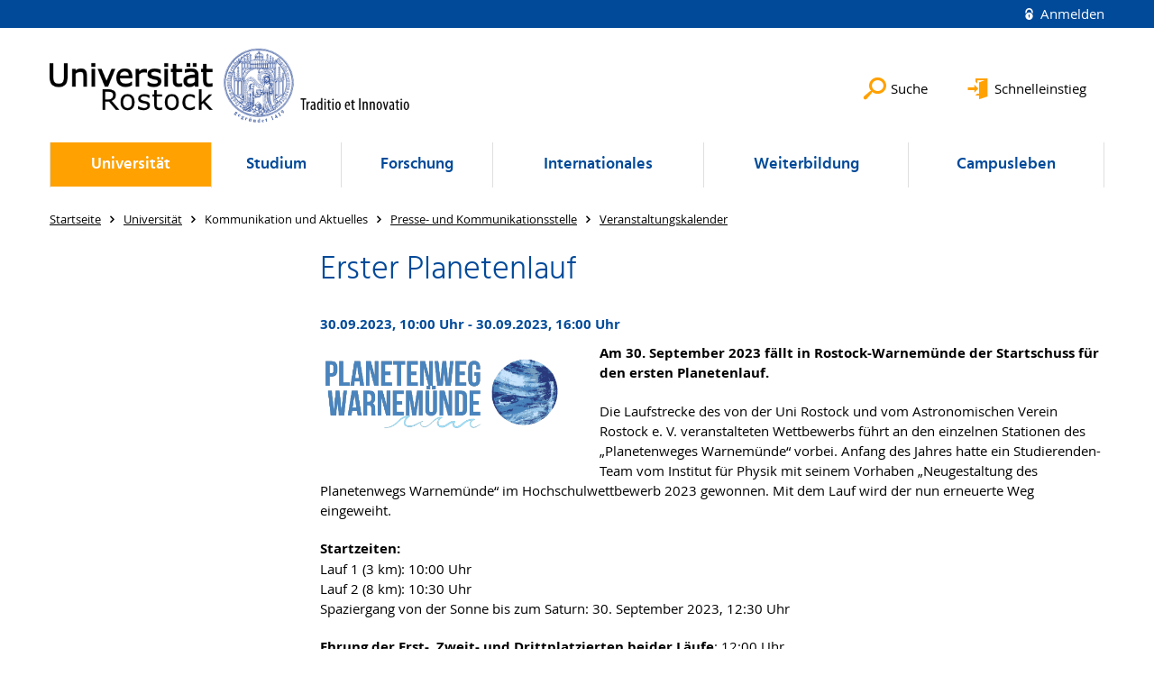

--- FILE ---
content_type: text/html; charset=utf-8
request_url: https://www.uni-rostock.de/universitaet/kommunikation-und-aktuelles/presse-und-kommunikationsstelle/veranstaltungskalender/detailansicht/n/erster-planetenlauf-new64ddca1edacb4190122878/
body_size: 12036
content:
<!DOCTYPE html>
<html lang="de">
<head>

<meta charset="utf-8">
<!-- 
	This website is powered by TYPO3 - inspiring people to share!
	TYPO3 is a free open source Content Management Framework initially created by Kasper Skaarhoj and licensed under GNU/GPL.
	TYPO3 is copyright 1998-2026 of Kasper Skaarhoj. Extensions are copyright of their respective owners.
	Information and contribution at https://typo3.org/
-->


<link rel="icon" href="/storages/uni-rostock/Templates/favicon/kugel.ico" type="image/vnd.microsoft.icon">

<meta name="generator" content="TYPO3 CMS">
<meta name="description" content="Am 30. September 2023 fällt in Rostock-Warnemünde der Startschuss für den ersten Planetenlauf.">
<meta name="robots" content="index,follow">
<meta name="keywords" content="Universität,Rostock">
<meta name="author" content="Universität Rostock">
<meta property="og:title" content="Erster Planetenlauf">
<meta property="og:type" content="article">
<meta property="og:url" content="https://www.uni-rostock.de/universitaet/kommunikation-und-aktuelles/presse-und-kommunikationsstelle/veranstaltungskalender/detailansicht/n/erster-planetenlauf-new64ddca1edacb4190122878/">
<meta property="og:image" content="https://www.uni-rostock.de/storages/uni-rostock/UniHome/Presse/Veranstaltungen/planeten.png">
<meta property="og:image:width" content="500">
<meta property="og:image:height" content="207">
<meta property="og:description" content="Am 30. September 2023 fällt in Rostock-Warnemünde der Startschuss für den ersten Planetenlauf.">
<meta name="twitter:card" content="summary">
<meta name="revisit-after" content="7 days">
<meta name="msvalidate.01" content="9ADAC4A2329940C94C932A4FB69AF83F">
<meta name="abstract" content="Universität Rostock">


<link rel="stylesheet" href="/typo3temp/assets/themehsmv/css/import-7e3d8c5fa845eb102761445523c4536001bbd662b19d4a97499f47765f8e2f3d.css?1769777299" media="all">
<link href="/_assets/f6ef6adaf5c92bf687a31a3adbcb0f7b/Css/news-basic.css?1756275950" rel="stylesheet" >


<script src="/_assets/148958ec84de2f1bdb5fa5cc04e33673/Contrib/JsLibs/modernizr.min.js?1761648044"></script>
<script src="/_assets/148958ec84de2f1bdb5fa5cc04e33673/Contrib/JsLibs/jquery-3.6.4.min.js?1761648044"></script>



<meta name="google-site-verification" content="nFObDk76jyUidPq0IRY3kDGCn9-XlQADDDdIDiJUslQ" /><meta name="google-site-verification" content="OK05nisyeOPyy9kaYr2UwbdkLZ5Vyvi4Zvbk5CzlWIE" /><title>Erster Planetenlauf - Universität Rostock</title>
<meta http-equiv="X-UA-Compatible" content="IE=edge">
<meta name="viewport" content="width=device-width, initial-scale=1.0, user-scalable=yes"><script type="text/javascript">function obscureAddMid() { document.write('@'); } function obscureAddEnd() { document.write('.'); }</script>
<link rel="canonical" href="https://www.uni-rostock.de/universitaet/kommunikation-und-aktuelles/presse-und-kommunikationsstelle/veranstaltungskalender/detailansicht/n/erster-planetenlauf-new64ddca1edacb4190122878/"/>
</head>
<body id="page-59727" class="">
<a class="skip-to-content-link button" href="#main" title="Zum Hauptinhalt">
	Zum Hauptinhalt
</a>
<a class="skip-to-content-link button" href="#footer" title="Zum Footer">
	Zum Footer
</a>


<div class="topbar" role="navigation" aria-label="Meta">
	<div class="topbar__wrapper">
		<div class="grid">
			<div class="grid__column grid__column--xs-12">
				<div>
					
						
					
						
					

					
							
									
										<a class="login-link" title="Auf dieser Seite anmelden" href="/login/?redirect_url=%2Funiversitaet%2Fkommunikation-und-aktuelles%2Fpresse-und-kommunikationsstelle%2Fveranstaltungskalender%2Fdetailansicht%2Fn%2Ferster-planetenlauf-new64ddca1edacb4190122878%2F&amp;cHash=5308fa7f044f618463fc99a3ea0c6dbb">
											Anmelden
										</a>
									
								
						

				</div>
			</div>
		</div>
	</div>
</div>


<div id="quicklinks" tabindex="0" class="navigation-slidecontainer navigation-slidecontainer--quicklinks">
			<div class="navigation-slidecontainer__content">
				<button class="close-button navigation-slidecontainer__close" aria-label="Schließen"></button>
				<div class="grid">
					<div class="grid__column grid__column--md-8 grid__column--md-push-4">
	<div id="c24735" class="grid csc-frame csc-frame-default csc-frame--type-b13-2cols-with-header-container">
		
    <div class="grid__column grid__column--md-6">
        
            
                
<div id="c24737" class="csc-frame csc-frame-default frame-type-menu_pages frame-layout-0"><div class="csc-header"><h3 class="">
				Angebote für
			</h3></div><ul class="csc-menu"><li><a href="/schnelleinstieg/studierendenportal/" title="Studierende/Studierendenportal"><span>Studierende/Studierendenportal</span></a></li><li><a href="https://www.dienstleistungsportal.uni-rostock.de" title="Beschäftigte/Dienstleistungsportal"><span>Beschäftigte/Dienstleistungsportal</span></a></li><li><a href="/universitaet/organisation/verwaltung/angebote-fuer-bewerberinnen/" title="Stellenbewerber"><span>Stellenbewerber</span></a></li></ul></div>



            
        
    </div>

    <div class="grid__column grid__column--md-6">
        
            
                
<div id="c2072475" class="csc-frame csc-frame-default frame-type-menu_subpages frame-layout-0"><div class="csc-header"><h3 class="">
				Service
			</h3></div><ul class="csc-menu"><li><a href="https://lsf.uni-rostock.de/fodb" title="Forschungsdatenbank"><span>Forschungsdatenbank</span></a></li><li><a href="https://studip.uni-rostock.de/" title="Stud.IP"><span>Stud.IP</span></a></li><li><a href="https://lsf.uni-rostock.de/vvz" title="Vorlesungsverzeichnis"><span>Vorlesungsverzeichnis</span></a></li><li><a href="/mitarbeitendensuche/" title="Mitarbeitendensuche"><span>Mitarbeitendensuche</span></a></li><li><a href="/login/?return_url=%2Fstudierendensuche%2F&pageId=" title="Studierendensuche"><span>Studierendensuche</span><span class="icon-protected"></span></a></li><li><a href="/stellen/" title="Stellenangebote"><span>Stellenangebote</span></a></li><li><a href="/universitaet/organisation/verwaltung/vermietung-und-verpachtung/" title="Vermietung und Verpachtung"><span>Vermietung und Verpachtung</span></a></li></ul></div>



            
        
    </div>

	</div>

</div>
				</div>
			</div>
		</div>


	<div id="search" class="navigation-slidecontainer navigation-slidecontainer--search">
	<div class="navigation-slidecontainer__content">
		<button class="close-button navigation-slidecontainer__close" aria-label="Schließen"></button>
		<div class="grid">
			<div class="grid__column grid__column--md-8 grid__column--md-push-4">
				<form action="/suche/" enctype="multipart/form-data" method="get">
					<label class="h3-style" for="search-field">Suche</label>
					<input type="text" name="tx_solr[q]" id="search-field" />
					<button class="button button--red" type="submit" name="Submit">Absenden</button>
				</form>
			</div>
		</div>
	</div>
</div>




		<header class="header" >
			<div class="header__content">
				
	<div class="header__top-wrapper"><div class="logo"><a href="/" class="logo-main" aria-label="Zur Startseite"><img src="/_assets/907c87f83a7758bda0a4fba273a558a9/Images/rostock_logo.png" width="800" height="174"   alt="Universität Rostock" ></a></div><div class="header__submenu">
	<ul class="header-submenu">
		<li class="header-submenu__item"><button aria-expanded="false" aria-controls="search" data-content="search" class="header-submenu__icon header-submenu__icon--search"><span>Suche</span></button></li>
		<li class="header-submenu__item"><button aria-expanded="false" aria-controls="quicklinks" data-content="quicklinks" class="header-submenu__icon header-submenu__icon--quicklinks"><span>Schnelleinstieg</span></button></li>
	</ul>
</div></div>
	<div class="mobile-toggle">
	<ul class="navigation-list navigation-list--mobile-toggle navigation-list--table">
		<li class="navigation-list__item"><button id="mobile-toggle" class="mobile-toggle__icon mobile-toggle__icon--bars">Men&uuml;</button></li>
		<li class="navigation-list__item"><button data-content="search" class="mobile-toggle__icon mobile-toggle__icon--search">Suche</button></li>
		<li class="navigation-list__item"><button data-content="quicklinks" class="mobile-toggle__icon mobile-toggle__icon--quicklinks">Schnelleinstieg</button></li>
	</ul>
</div>
	
	<nav id="nav" aria-label="Haupt" class="navigation">
		<ul class="navigation-list navigation-list--table navigation-list--fluid">
			
				
				
				
					
				
				
					
				

				<li class="navigation-list__item navigation-list__item--level-1 navigation-list__item--active" data-dropdown="true">
					
							<button aria-expanded="false">Universität</button>
							
	<div class="navigation-list__dropdown">
		<div class="navigation-list__dropdown-content navigation-list__dropdown-content--4-columns">
			
				
						<ul class="navigation-list navigation-list--overview-link">
							
							
							<li class="navigation-list__item navigation-list__item--level-2">
								
	
			<a href="/universitaet/" class="navigation-list__link">Portalseite Universität</a>
		

							</li>
						</ul>
					
			
				
						<ul class="navigation-list">
							
							
							
								<li class="navigation-list__item navigation-list__item--level-2">
									<span class="navigation-list__headline">Organisation</span>
									<ul class="navigation-list">
										
											
											
											<li class="navigation-list__item navigation-list__item--level-3">
												
	
			<a href="/universitaet/organisation/fakultaeten/" class="navigation-list__link">Fakultäten</a>
		

											</li>
										
											
											
											<li class="navigation-list__item navigation-list__item--level-3">
												
	
			<a href="/universitaet/organisation/rektorat/" class="navigation-list__link">Rektorat</a>
		

											</li>
										
											
											
											<li class="navigation-list__item navigation-list__item--level-3">
												
	
			<a href="/universitaet/organisation/gremien/" class="navigation-list__link">Gremien</a>
		

											</li>
										
											
											
											<li class="navigation-list__item navigation-list__item--level-3">
												
	
			<a href="/universitaet/organisation/verwaltung/" class="navigation-list__link">Verwaltung</a>
		

											</li>
										
											
											
											<li class="navigation-list__item navigation-list__item--level-3">
												
	
			<a href="/universitaet/organisation/wahlen/" class="navigation-list__link">Wahlen</a>
		

											</li>
										
											
											
											<li class="navigation-list__item navigation-list__item--level-3">
												
	
			<a href="/universitaet/organisation/rechtsgrundlagen/" class="navigation-list__link">Rechtsgrundlagen</a>
		

											</li>
										
											
											
											<li class="navigation-list__item navigation-list__item--level-3">
												
	
			<a href="/universitaet/organisation/organigramm/" class="navigation-list__link">Organigramm</a>
		

											</li>
										
											
											
											<li class="navigation-list__item navigation-list__item--level-3">
												
	
			<a href="/universitaet/organisation/anregungen-und-beschwerden/" class="navigation-list__link">Anregungen und Beschwerden</a>
		

											</li>
										
									</ul>
								</li>
								
						</ul>
					
			
				
						<ul class="navigation-list">
							
							
							
								<li class="navigation-list__item navigation-list__item--level-2">
									<span class="navigation-list__headline">Einrichtungen</span>
									<ul class="navigation-list">
										
											
											
											<li class="navigation-list__item navigation-list__item--level-3">
												
	
			<a href="https://www.hqe.uni-rostock.de/" class="navigation-list__link">Hochschul- und Qualitätsentwicklung</a>
		

											</li>
										
											
											
											<li class="navigation-list__item navigation-list__item--level-3">
												
	
			<a href="https://www.uni-rostock.de/universitaet/vielfalt-und-gleichstellung/stabsstelle-talententwicklung-und-diversitaet" class="navigation-list__link">Stabsstelle Talententwicklung und Diversität</a>
		

											</li>
										
											
											
											<li class="navigation-list__item navigation-list__item--level-3">
												
	
			<a href="https://www.ub.uni-rostock.de/" target="_blank" class="navigation-list__link">Universitätsbibliothek</a>
		

											</li>
										
											
											
											<li class="navigation-list__item navigation-list__item--level-3">
												
	
			<a href="https://www.itmz.uni-rostock.de" target="_blank" class="navigation-list__link">IT- und Medienzentrum</a>
		

											</li>
										
											
											
											<li class="navigation-list__item navigation-list__item--level-3">
												
	
			<a href="https://www.sprachenzentrum.uni-rostock.de/" target="_blank" class="navigation-list__link">Sprachenzentrum</a>
		

											</li>
										
											
											
											<li class="navigation-list__item navigation-list__item--level-3">
												
	
			<a href="https://www.uni-rostock.de/forschung/nachwuchsfoerderung/graduiertenakademie/" class="navigation-list__link">Graduiertenakademie</a>
		

											</li>
										
											
											
											<li class="navigation-list__item navigation-list__item--level-3">
												
	
			<a href="https://www.zlb.uni-rostock.de" target="_blank" class="navigation-list__link">Zentrum für Lehrkräftebildung und Bildungsforschung</a>
		

											</li>
										
											
											
											<li class="navigation-list__item navigation-list__item--level-3">
												
	
			<a href="https://www.zfe.uni-rostock.de" class="navigation-list__link">Zentrum für Entrepreneurship</a>
		

											</li>
										
											
											
											<li class="navigation-list__item navigation-list__item--level-3">
												
	
			<a href="/universitaet/einrichtungen/wissenschaftliche-einrichtungen/" class="navigation-list__link">Wissenschaftliche Einrichtungen</a>
		

											</li>
										
									</ul>
								</li>
								
						</ul>
					
			
				
						<ul class="navigation-list">
							
							
							
								<li class="navigation-list__item navigation-list__item--level-2">
									<span class="navigation-list__headline">Vertretungen und Beauftragte</span>
									<ul class="navigation-list">
										
											
											
											<li class="navigation-list__item navigation-list__item--level-3">
												
	
			<a href="https://www.personalrat.uni-rostock.de" class="navigation-list__link">Personalräte</a>
		

											</li>
										
											
											
											<li class="navigation-list__item navigation-list__item--level-3">
												
	
			<a href="https://www.personalrat.uni-rostock.de/wir-stellen-uns-vor/jav/" class="navigation-list__link">Jugend- und Ausbildungsvertretung</a>
		

											</li>
										
											
											
											<li class="navigation-list__item navigation-list__item--level-3">
												
	
			<a href="/universitaet/vertretungen-und-beauftragte/schwerbehindertenvertretungen/" class="navigation-list__link">Schwerbehindertenvertretungen</a>
		

											</li>
										
											
											
											<li class="navigation-list__item navigation-list__item--level-3">
												
	
			<a href="/universitaet/vertretungen-und-beauftragte/gleichstellungsbeauftragte-gba/" class="navigation-list__link">Gleichstellungsbeauftragte (GBA)</a>
		

											</li>
										
											
											
											<li class="navigation-list__item navigation-list__item--level-3">
												
	
			<a href="/universitaet/vertretungen-und-beauftragte/ombudspersonen-und-untersuchungskommission/" class="navigation-list__link">Ombudspersonen und Untersuchungskommission</a>
		

											</li>
										
											
											
											<li class="navigation-list__item navigation-list__item--level-3">
												
	
			<a href="/universitaet/vertretungen-und-beauftragte/antisemitismusbeauftragter/" class="navigation-list__link">Antisemitismusbeauftragter</a>
		

											</li>
										
											
											
											<li class="navigation-list__item navigation-list__item--level-3">
												
	
			<a href="/universitaet/vertretungen-und-beauftragte/datenschutzbeauftragte/" class="navigation-list__link">Datenschutzbeauftragte</a>
		

											</li>
										
											
											
											<li class="navigation-list__item navigation-list__item--level-3">
												
	
			<a href="/universitaet/vertretungen-und-beauftragte/digitalisierungsbeauftragte/" class="navigation-list__link">Digitalisierungsbeauftragte</a>
		

											</li>
										
											
											
											<li class="navigation-list__item navigation-list__item--level-3">
												
	
			<a href="/universitaet/vertretungen-und-beauftragte/it-sicherheitsbeauftragter/" class="navigation-list__link">IT-Sicherheitsbeauftragter</a>
		

											</li>
										
											
											
											<li class="navigation-list__item navigation-list__item--level-3">
												
	
			<a href="/universitaet/vertretungen-und-beauftragte/tierschutzbeauftragte/" class="navigation-list__link">Tierschutzbeauftragte</a>
		

											</li>
										
											
											
											<li class="navigation-list__item navigation-list__item--level-3">
												
	
			<a href="/universitaet/vertretungen-und-beauftragte/studierendenvertretungen/" class="navigation-list__link">Studierendenvertretungen</a>
		

											</li>
										
									</ul>
								</li>
								
						</ul>
					
			
				
						<ul class="navigation-list">
							
							
								
							
							
								<li class="navigation-list__item navigation-list__item--level-2 navigation-list__item--active">
									<span class="navigation-list__headline">Kommunikation und Aktuelles</span>
									<ul class="navigation-list">
										
											
											
												
											
											<li class="navigation-list__item navigation-list__item--level-3 navigation-list__item--active">
												
	
			<a href="/universitaet/kommunikation-und-aktuelles/presse-und-kommunikationsstelle/" class="navigation-list__link">Presse- und Kommunikationsstelle</a>
		

											</li>
										
											
											
											<li class="navigation-list__item navigation-list__item--level-3">
												
	
			<a href="/universitaet/kommunikation-und-aktuelles/medieninformationen/" class="navigation-list__link">Medieninformationen</a>
		

											</li>
										
											
											
											<li class="navigation-list__item navigation-list__item--level-3">
												
	
			<a href="/universitaet/kommunikation-und-aktuelles/corporate-design/" class="navigation-list__link">Corporate Design</a>
		

											</li>
										
											
											
											<li class="navigation-list__item navigation-list__item--level-3">
												
	
			<a href="/universitaet/kommunikation-und-aktuelles/kommunikationskonzept/" class="navigation-list__link">Kommunikationskonzept</a>
		

											</li>
										
											
											
											<li class="navigation-list__item navigation-list__item--level-3">
												
	
			<a href="/universitaet/kommunikation-und-aktuelles/campuswerbung/" class="navigation-list__link">Campuswerbung</a>
		

											</li>
										
											
											
											<li class="navigation-list__item navigation-list__item--level-3">
												
	
			<a href="/universitaet/kommunikation-und-aktuelles/werbeartikel/" class="navigation-list__link">Werbeartikel</a>
		

											</li>
										
											
											
											<li class="navigation-list__item navigation-list__item--level-3">
												
	
			<a href="/universitaet/kommunikation-und-aktuelles/anzeigen-fuer-schuelerzeitungen/" class="navigation-list__link">Anzeigen für Schülerzeitungen</a>
		

											</li>
										
											
											
											<li class="navigation-list__item navigation-list__item--level-3">
												
	
			<a href="/stellen/" class="navigation-list__link">Stellenausschreibungen</a>
		

											</li>
										
									</ul>
								</li>
								
						</ul>
					
			
				
						<ul class="navigation-list">
							
							
							
								<li class="navigation-list__item navigation-list__item--level-2">
									<span class="navigation-list__headline">Partner - Förderer - Freunde</span>
									<ul class="navigation-list">
										
											
											
											<li class="navigation-list__item navigation-list__item--level-3">
												
	
			<a href="/universitaet/partner-foerderer-freunde/alumni/" class="navigation-list__link">Alumni</a>
		

											</li>
										
											
											
											<li class="navigation-list__item navigation-list__item--level-3">
												
	
			<a href="/universitaet/partner-foerderer-freunde/stiftungen-foerdergesellschaften/" class="navigation-list__link">Stiftungen &amp; Fördergesellschaften</a>
		

											</li>
										
											
											
											<li class="navigation-list__item navigation-list__item--level-3">
												
	
			<a href="/studium/lebensraum-hochschule/stipendien/stiftungen/deutschlandstipendium/" class="navigation-list__link">Deutschlandstipendium</a>
		

											</li>
										
											
											
											<li class="navigation-list__item navigation-list__item--level-3">
												
	
			<a href="/studium/berufseinstieg/careers-service/portalseite-careers-service/angebote-fuer-arbeitgeber/" class="navigation-list__link">Arbeitgeber – Kontakte</a>
		

											</li>
										
									</ul>
								</li>
								
						</ul>
					
			
				
						<ul class="navigation-list">
							
							
							
								<li class="navigation-list__item navigation-list__item--level-2">
									<span class="navigation-list__headline">Vielfalt und Gleichstellung</span>
									<ul class="navigation-list">
										
											
											
											<li class="navigation-list__item navigation-list__item--level-3">
												
	
			<a href="/universitaet/vielfalt-und-gleichstellung/inklusive-universitaet/" class="navigation-list__link">Inklusive Universität</a>
		

											</li>
										
											
											
											<li class="navigation-list__item navigation-list__item--level-3">
												
	
			<a href="https://www.uni-rostock.de/internationales/international-office/kontakt-oeffnungszeiten/" class="navigation-list__link">Internationales</a>
		

											</li>
										
											
											
											<li class="navigation-list__item navigation-list__item--level-3">
												
	
			<a href="https://www.uni-rostock.de/universitaet/vielfalt-und-gleichstellung/stabsstelle-talententwicklung-und-diversitaet/antidiskriminierung-und-vielfalt/" class="navigation-list__link">Vielfalt und Antidiskriminierung</a>
		

											</li>
										
											
											
											<li class="navigation-list__item navigation-list__item--level-3">
												
	
			<a href="/universitaet/vielfalt-und-gleichstellung/willkommenskultur/" class="navigation-list__link">Willkommenskultur</a>
		

											</li>
										
											
											
											<li class="navigation-list__item navigation-list__item--level-3">
												
	
			<a href="/universitaet/organisation/verwaltung/familienfreundliche-hochschule/familienbuero/" class="navigation-list__link">Familienfreundliche Universität</a>
		

											</li>
										
											
											
											<li class="navigation-list__item navigation-list__item--level-3">
												
	
			<a href="/universitaet/vielfalt-und-gleichstellung/karrierewegementoring/" class="navigation-list__link">KarriereWegeMentoring</a>
		

											</li>
										
											
											
											<li class="navigation-list__item navigation-list__item--level-3">
												
	
			<a href="/universitaet/vielfalt-und-gleichstellung/foerdermoeglichkeiten/" class="navigation-list__link">Fördermöglichkeiten</a>
		

											</li>
										
									</ul>
								</li>
								
						</ul>
					
			
				
						<ul class="navigation-list">
							
							
							
								<li class="navigation-list__item navigation-list__item--level-2">
									<span class="navigation-list__headline">Lebenslanges Lernen</span>
									<ul class="navigation-list">
										
											
											
											<li class="navigation-list__item navigation-list__item--level-3">
												
	
			<a href="https://www.kinderuni-rostock.de" target="_blank" rel="noreferrer" class="navigation-list__link">Kinderuniversität</a>
		

											</li>
										
											
											
											<li class="navigation-list__item navigation-list__item--level-3">
												
	
			<a href="/weiterbildung/hochschuldidaktik/startseite/" class="navigation-list__link">Hochschuldidaktik</a>
		

											</li>
										
											
											
											<li class="navigation-list__item navigation-list__item--level-3">
												
	
			<a href="https://www.dicaro.uni-rostock.de/" class="navigation-list__link">Digitaler Campus Rostock</a>
		

											</li>
										
											
											
											<li class="navigation-list__item navigation-list__item--level-3">
												
	
			<a href="/studium/berufseinstieg/careers-service/portalseite-careers-service/kompetenzen-fuer-studium-und-beruf/" class="navigation-list__link">Kompetenzförderung</a>
		

											</li>
										
											
											
											<li class="navigation-list__item navigation-list__item--level-3">
												
	
			<a href="https://www.rsa.uni-rostock.de" target="_blank" class="navigation-list__link">Seniorenakademie</a>
		

											</li>
										
									</ul>
								</li>
								
						</ul>
					
			
				
						<ul class="navigation-list">
							
							
							
								<li class="navigation-list__item navigation-list__item--level-2">
									<span class="navigation-list__headline">Uni gestern, heute und morgen</span>
									<ul class="navigation-list">
										
											
											
											<li class="navigation-list__item navigation-list__item--level-3">
												
	
			<a href="/universitaet/uni-gestern-und-heute/geschichte/" class="navigation-list__link">Geschichte</a>
		

											</li>
										
											
											
											<li class="navigation-list__item navigation-list__item--level-3">
												
	
			<a href="/universitaet/uni-gestern-und-heute/zahlen-und-fakten/" class="navigation-list__link">Zahlen und Fakten</a>
		

											</li>
										
											
											
											<li class="navigation-list__item navigation-list__item--level-3">
												
	
			<a href="/universitaet/uni-gestern-und-heute/bilder-und-videos/" class="navigation-list__link">Bilder und Videos</a>
		

											</li>
										
											
											
											<li class="navigation-list__item navigation-list__item--level-3">
												
	
			<a href="/universitaet/uni-gestern-und-heute/sammlungen/" class="navigation-list__link">Sammlungen</a>
		

											</li>
										
											
											
											<li class="navigation-list__item navigation-list__item--level-3">
												
	
			<a href="/universitaet/uni-gestern-und-heute/jubilaeum-2019/" class="navigation-list__link">Jubiläum 2019</a>
		

											</li>
										
											
											
											<li class="navigation-list__item navigation-list__item--level-3">
												
	
			<a href="/universitaet/uni-gestern-und-heute/nachhaltige-universitaet/" class="navigation-list__link">Nachhaltige Universität</a>
		

											</li>
										
											
											
											<li class="navigation-list__item navigation-list__item--level-3">
												
	
			<a href="/universitaet/uni-gestern-und-heute/uni-rostock-entdecken/" class="navigation-list__link">Uni Rostock entdecken</a>
		

											</li>
										
									</ul>
								</li>
								
						</ul>
					
			
		</div>
	</div>

						
				</li>
			
				
				
				
				
					
				

				<li class="navigation-list__item navigation-list__item--level-1" data-dropdown="true">
					
							<button aria-expanded="false">Studium</button>
							
	<div class="navigation-list__dropdown">
		<div class="navigation-list__dropdown-content navigation-list__dropdown-content--4-columns">
			
				
						<ul class="navigation-list navigation-list--overview-link">
							
							
							<li class="navigation-list__item navigation-list__item--level-2">
								
	
			<a href="/studium/" class="navigation-list__link">Studieninteressierte/Schülerportal</a>
		

							</li>
						</ul>
					
			
				
						<ul class="navigation-list">
							
							
							
								<li class="navigation-list__item navigation-list__item--level-2">
									<span class="navigation-list__headline">Studienorientierung</span>
									<ul class="navigation-list">
										
											
											
											<li class="navigation-list__item navigation-list__item--level-3">
												
	
			<a href="/studium/studienorientierung/beratung-kontakt/" class="navigation-list__link">Beratung &amp; Kontakt</a>
		

											</li>
										
											
											
											<li class="navigation-list__item navigation-list__item--level-3">
												
	
			<a href="/studium/studienorientierung/hochschulinformationstag-2025/" class="navigation-list__link">Hochschulinformationstag</a>
		

											</li>
										
											
											
											<li class="navigation-list__item navigation-list__item--level-3">
												
	
			<a href="/studium/studienorientierung/uni-schnuppertage/" class="navigation-list__link">Unischnuppertage</a>
		

											</li>
										
											
											
											<li class="navigation-list__item navigation-list__item--level-3">
												
	
			<a href="/studium/studienorientierung/uni-unterwegs-school-tour-messen/" class="navigation-list__link">Uni unterwegs: School Tour &amp; Messen</a>
		

											</li>
										
											
											
											<li class="navigation-list__item navigation-list__item--level-3">
												
	
			<a href="/studium/studienorientierung/juniorstudium/" class="navigation-list__link">Juniorstudium</a>
		

											</li>
										
											
											
											<li class="navigation-list__item navigation-list__item--level-3">
												
	
			<a href="https://www.alo.uni-rostock.de" class="navigation-list__link">Außerschulische Lernorte</a>
		

											</li>
										
											
											
											<li class="navigation-list__item navigation-list__item--level-3">
												
	
			<a href="/studium/studienorientierung/digitale-orientierung-tests/" class="navigation-list__link">Digitale Orientierung &amp; Tests</a>
		

											</li>
										
											
											
											<li class="navigation-list__item navigation-list__item--level-3">
												
	
			<a href="/studium/studienorientierung/schulkontakte/" class="navigation-list__link">Schulkontakte</a>
		

											</li>
										
									</ul>
								</li>
								
						</ul>
					
			
				
						<ul class="navigation-list">
							
							
							
								<li class="navigation-list__item navigation-list__item--level-2">
									<span class="navigation-list__headline">Studienangebot</span>
									<ul class="navigation-list">
										
											
											
											<li class="navigation-list__item navigation-list__item--level-3">
												
	
			<a href="/studium/studienangebot/agrar-umweltwissenschaften/" class="navigation-list__link">Agrar-/Umweltwissenschaften</a>
		

											</li>
										
											
											
											<li class="navigation-list__item navigation-list__item--level-3">
												
	
			<a href="/studium/studienangebot/ingenieurwissenschafteninformatik/" class="navigation-list__link">Ingenieurwissenschaften/Informatik</a>
		

											</li>
										
											
											
											<li class="navigation-list__item navigation-list__item--level-3">
												
	
			<a href="/studium/studienangebot/mathematiknaturwissenschaften/" class="navigation-list__link">Mathematik/Naturwissenschaften</a>
		

											</li>
										
											
											
											<li class="navigation-list__item navigation-list__item--level-3">
												
	
			<a href="/studium/studienangebot/medizinlife-sciences/" class="navigation-list__link">Medizin/Life Sciences</a>
		

											</li>
										
											
											
											<li class="navigation-list__item navigation-list__item--level-3">
												
	
			<a href="/studium/studienangebot/sprach-geisteswissenschaften/" class="navigation-list__link">Sprach-/Geisteswissenschaften</a>
		

											</li>
										
											
											
											<li class="navigation-list__item navigation-list__item--level-3">
												
	
			<a href="/studium/studienangebot/wirtschafts-sozial-rechtswissenschaften/" class="navigation-list__link">Wirtschafts-/Sozial-/ Rechtswissenschaften</a>
		

											</li>
										
											
											
											<li class="navigation-list__item navigation-list__item--level-3">
												
	
			<a href="/studium/studienangebot/lehramt/" class="navigation-list__link">Lehramt</a>
		

											</li>
										
											
											
											<li class="navigation-list__item navigation-list__item--level-3">
												
	
			<a href="/studium/studienangebot/alle-studiengaenge-und-abschluesse/" class="navigation-list__link">Alle Studiengänge und Abschlüsse</a>
		

											</li>
										
									</ul>
								</li>
								
						</ul>
					
			
				
						<ul class="navigation-list">
							
							
							
								<li class="navigation-list__item navigation-list__item--level-2">
									<span class="navigation-list__headline">Deutsche Studieninteressierte</span>
									<ul class="navigation-list">
										
											
											
											<li class="navigation-list__item navigation-list__item--level-3">
												
	
			<a href="/studium/deutsche-studieninteressierte/zugangsvoraussetzungen/" class="navigation-list__link">Zugangsvoraussetzungen</a>
		

											</li>
										
											
											
											<li class="navigation-list__item navigation-list__item--level-3">
												
	
			<a href="/studium/deutsche-studieninteressierte/studienplatzbewerbung/" class="navigation-list__link">Studienplatzbewerbung</a>
		

											</li>
										
											
											
											<li class="navigation-list__item navigation-list__item--level-3">
												
	
			<a href="/studium/deutsche-studieninteressierte/losverfahren/" class="navigation-list__link">Losverfahren</a>
		

											</li>
										
											
											
											<li class="navigation-list__item navigation-list__item--level-3">
												
	
			<a href="/studium/deutsche-studieninteressierte/einschreibung/" class="navigation-list__link">Einschreibung</a>
		

											</li>
										
											
											
											<li class="navigation-list__item navigation-list__item--level-3">
												
	
			<a href="/studium/deutsche-studieninteressierte/einstieg-hoeheres-fachsemester/" class="navigation-list__link">Einstieg höheres Fachsemester</a>
		

											</li>
										
											
											
											<li class="navigation-list__item navigation-list__item--level-3">
												
	
			<a href="/studium/deutsche-studieninteressierte/studiengangwechsel/" class="navigation-list__link">Studiengangwechsel/ Studienfachwechsel</a>
		

											</li>
										
											
											
											<li class="navigation-list__item navigation-list__item--level-3">
												
	
			<a href="/studium/deutsche-studieninteressierte/studienplatztausch/" class="navigation-list__link">Studienplatztausch</a>
		

											</li>
										
											
											
											<li class="navigation-list__item navigation-list__item--level-3">
												
	
			<a href="/studium/deutsche-studieninteressierte/promotion/" class="navigation-list__link">Promotion</a>
		

											</li>
										
											
											
											<li class="navigation-list__item navigation-list__item--level-3">
												
	
			<a href="/studium/deutsche-studieninteressierte/gasthoererschaft/" class="navigation-list__link">Gasthörerschaft</a>
		

											</li>
										
											
											
											<li class="navigation-list__item navigation-list__item--level-3">
												
	
			<a href="/studium/deutsche-studieninteressierte/faq-rund-um-bewerbung/" class="navigation-list__link">FAQ</a>
		

											</li>
										
									</ul>
								</li>
								
						</ul>
					
			
				
						<ul class="navigation-list">
							
							
							
								<li class="navigation-list__item navigation-list__item--level-2">
									<span class="navigation-list__headline">Internationale Studieninteressierte</span>
									<ul class="navigation-list">
										
											
											
											<li class="navigation-list__item navigation-list__item--level-3">
												
	
			<a href="/studium/internationale-studieninteressierte/studium-mit-abschluss/" class="navigation-list__link">Studium mit Abschluss</a>
		

											</li>
										
											
											
											<li class="navigation-list__item navigation-list__item--level-3">
												
	
			<a href="/studium/internationale-studieninteressierte/enrollment/" class="navigation-list__link">Immatrikulation internationale Studieninteressierte</a>
		

											</li>
										
											
											
											<li class="navigation-list__item navigation-list__item--level-3">
												
	
			<a href="/studium/internationale-studieninteressierte/promotion/" class="navigation-list__link">Promotion</a>
		

											</li>
										
											
											
											<li class="navigation-list__item navigation-list__item--level-3">
												
	
			<a href="/internationales/aus-dem-ausland/gaststudium-erasmus/" class="navigation-list__link">Gaststudium</a>
		

											</li>
										
											
											
											<li class="navigation-list__item navigation-list__item--level-3">
												
	
			<a href="/internationales/veranstaltungen/orientierungswoche/" class="navigation-list__link">Orientierungswoche</a>
		

											</li>
										
											
											
											<li class="navigation-list__item navigation-list__item--level-3">
												
	
			<a href="/internationales/aus-dem-ausland/dsd-partnerschulen/" class="navigation-list__link">DSD-Partnerschulen</a>
		

											</li>
										
									</ul>
								</li>
								
						</ul>
					
			
				
						<ul class="navigation-list">
							
							
							
								<li class="navigation-list__item navigation-list__item--level-2">
									<span class="navigation-list__headline">Studienorganisation</span>
									<ul class="navigation-list">
										
											
											
											<li class="navigation-list__item navigation-list__item--level-3">
												
	
			<a href="/studium/studienorganisation/zu-beginn-des-studiums/" class="navigation-list__link">Zu Beginn des Studiums</a>
		

											</li>
										
											
											
											<li class="navigation-list__item navigation-list__item--level-3">
												
	
			<a href="/studium/studienorganisation/im-studium/" class="navigation-list__link">Im Studium</a>
		

											</li>
										
											
											
											<li class="navigation-list__item navigation-list__item--level-3">
												
	
			<a href="/studium/studienorganisation/zum-ende-des-studiums/" class="navigation-list__link">Zum Ende des Studiums</a>
		

											</li>
										
											
											
											<li class="navigation-list__item navigation-list__item--level-3">
												
	
			<a href="/studium/studienorganisation/im-studium/beratungsnavigator/" target="https://www.uni-rostock.de/Beratungsnavigator" class="navigation-list__link">Beratungsnavigator</a>
		

											</li>
										
											
											
											<li class="navigation-list__item navigation-list__item--level-3">
												
	
			<a href="/studium/studienorganisation/antragsservice-downloads/" target="online-services" class="navigation-list__link">Antragsservice &amp; Downloads</a>
		

											</li>
										
									</ul>
								</li>
								
						</ul>
					
			
				
						<ul class="navigation-list">
							
							
							
								<li class="navigation-list__item navigation-list__item--level-2">
									<span class="navigation-list__headline">Studium/Praktikum im Ausland</span>
									<ul class="navigation-list">
										
											
											
											<li class="navigation-list__item navigation-list__item--level-3">
												
	
			<a href="/internationales/veranstaltungen/erstberatung/" class="navigation-list__link">Erstberatung zum Auslandsaufenthalt</a>
		

											</li>
										
											
											
											<li class="navigation-list__item navigation-list__item--level-3">
												
	
			<a href="/internationales/ins-ausland/praktikum-im-ausland/" class="navigation-list__link">Praktikum im Ausland</a>
		

											</li>
										
											
											
											<li class="navigation-list__item navigation-list__item--level-3">
												
	
			<a href="/studium/studium/praktikum-im-ausland/erfahrungsberichte/" class="navigation-list__link">Erfahrungsberichte</a>
		

											</li>
										
											
											
											<li class="navigation-list__item navigation-list__item--level-3">
												
	
			<a href="/studium/studium/praktikum-im-ausland/sprachen-lernen/" class="navigation-list__link">Sprachen lernen</a>
		

											</li>
										
									</ul>
								</li>
								
						</ul>
					
			
				
						<ul class="navigation-list">
							
							
							
								<li class="navigation-list__item navigation-list__item--level-2">
									<span class="navigation-list__headline">Lebensraum Hochschule</span>
									<ul class="navigation-list">
										
											
											
											<li class="navigation-list__item navigation-list__item--level-3">
												
	
			<a href="/studium/lebensraum-hochschule/wohnen/" class="navigation-list__link">Wohnen</a>
		

											</li>
										
											
											
											<li class="navigation-list__item navigation-list__item--level-3">
												
	
			<a href="/studium/lebensraum-hochschule/finanzierung/bafoeg/" class="navigation-list__link">Finanzierung/BAföG</a>
		

											</li>
										
											
											
											<li class="navigation-list__item navigation-list__item--level-3">
												
	
			<a href="/studium/lebensraum-hochschule/stipendien/stiftungen/" class="navigation-list__link">Stipendien/Stiftungen</a>
		

											</li>
										
											
											
											<li class="navigation-list__item navigation-list__item--level-3">
												
	
			<a href="/studium/lebensraum-hochschule/student-service-center-ssc/" class="navigation-list__link">Student Service Center (SSC)</a>
		

											</li>
										
											
											
											<li class="navigation-list__item navigation-list__item--level-3">
												
	
			<a href="/studium/lebensraum-hochschule/sprachenzentrum/" class="navigation-list__link">Sprachenzentrum</a>
		

											</li>
										
											
											
											<li class="navigation-list__item navigation-list__item--level-3">
												
	
			<a href="/studium/lebensraum-hochschule/mensen/" class="navigation-list__link">Mensen</a>
		

											</li>
										
											
											
											<li class="navigation-list__item navigation-list__item--level-3">
												
	
			<a href="/studium/lebensraum-hochschule/freizeit/" class="navigation-list__link">Freizeit</a>
		

											</li>
										
											
											
											<li class="navigation-list__item navigation-list__item--level-3">
												
	
			<a href="/studium/lebensraum-hochschule/studierendenvertretungen/" class="navigation-list__link">Studierendenvertretungen</a>
		

											</li>
										
									</ul>
								</li>
								
						</ul>
					
			
				
						<ul class="navigation-list">
							
							
							
								<li class="navigation-list__item navigation-list__item--level-2">
									<span class="navigation-list__headline">Berufseinstieg/Careers Service</span>
									<ul class="navigation-list">
										
											
											
											<li class="navigation-list__item navigation-list__item--level-3">
												
	
			<a href="/studium/berufseinstieg/careers-service/portalseite-careers-service/" class="navigation-list__link">Unsere Angebote / Übersicht</a>
		

											</li>
										
											
											
											<li class="navigation-list__item navigation-list__item--level-3">
												
	
			<a href="/studium/berufseinstieg/careers-service/portalseite-careers-service/beratung-coaching/" class="navigation-list__link">Beratung &amp; Coaching</a>
		

											</li>
										
											
											
											<li class="navigation-list__item navigation-list__item--level-3">
												
	
			<a href="/studium/berufseinstieg/careers-service/portalseite-careers-service/kompetenzen-fuer-studium-und-beruf/" class="navigation-list__link">Kompetenzen für Studium und Beruf</a>
		

											</li>
										
											
											
											<li class="navigation-list__item navigation-list__item--level-3">
												
	
			<a href="/studium/berufseinstieg/careers-service/portalseite-careers-service/praktikum/" class="navigation-list__link">Praktikum</a>
		

											</li>
										
											
											
											<li class="navigation-list__item navigation-list__item--level-3">
												
	
			<a href="/studium/berufseinstieg/careers-service/portalseite-careers-service/arbeitgeber-finden/" class="navigation-list__link">Arbeitgeber finden</a>
		

											</li>
										
											
											
											<li class="navigation-list__item navigation-list__item--level-3">
												
	
			<a href="/studium/berufseinstieg/careers-service/portalseite-careers-service/promotion/wissenschaftliche-karriere/" class="navigation-list__link">Promotion / Wissenschaftliche Karriere</a>
		

											</li>
										
											
											
											<li class="navigation-list__item navigation-list__item--level-3">
												
	
			<a href="/studium/berufseinstieg/careers-service/portalseite-careers-service/stellen-praktika-nebenjobs/" class="navigation-list__link">Stellen-Praktika-Nebenjobs</a>
		

											</li>
										
											
											
											<li class="navigation-list__item navigation-list__item--level-3">
												
	
			<a href="/studium/berufseinstieg/careers-service/portalseite-careers-service/info-wiki/" class="navigation-list__link">Info-Wiki</a>
		

											</li>
										
									</ul>
								</li>
								
						</ul>
					
			
		</div>
	</div>

						
				</li>
			
				
				
				
				
					
				

				<li class="navigation-list__item navigation-list__item--level-1" data-dropdown="true">
					
							<button aria-expanded="false">Forschung</button>
							
	<div class="navigation-list__dropdown">
		<div class="navigation-list__dropdown-content navigation-list__dropdown-content--4-columns">
			
				
						<ul class="navigation-list navigation-list--overview-link">
							
							
							<li class="navigation-list__item navigation-list__item--level-2">
								
	
			<a href="/forschung/" class="navigation-list__link">Forschungsportal</a>
		

							</li>
						</ul>
					
			
				
						<ul class="navigation-list">
							
							
							
								<li class="navigation-list__item navigation-list__item--level-2">
									<span class="navigation-list__headline">Forschungsprofil</span>
									<ul class="navigation-list">
										
											
											
											<li class="navigation-list__item navigation-list__item--level-3">
												
	
			<a href="/forschung/forschungsprofil/forschungsschwerpunkte/" class="navigation-list__link">Forschungsschwerpunkte</a>
		

											</li>
										
											
											
											<li class="navigation-list__item navigation-list__item--level-3">
												
	
			<a href="/forschung/forschungsprofil/forschung-in-den-fakultaeten/" class="navigation-list__link">Forschung in den Fakultäten</a>
		

											</li>
										
											
											
											<li class="navigation-list__item navigation-list__item--level-3">
												
	
			<a href="https://www.uni-rostock.de/universitaet/einrichtungen/wissenschaftliche-einrichtungen/" class="navigation-list__link">Wissenschaftliche Einrichtungen</a>
		

											</li>
										
											
											
											<li class="navigation-list__item navigation-list__item--level-3">
												
	
			<a href="/forschung/forschungsprofil/strategische-forschungskooperationen/" class="navigation-list__link">Strategische Forschungskooperationen</a>
		

											</li>
										
											
											
											<li class="navigation-list__item navigation-list__item--level-3">
												
	
			<a href="/forschung/forschungsprofil/gender-equality-plan/" class="navigation-list__link">Gender Equality Plan</a>
		

											</li>
										
									</ul>
								</li>
								
						</ul>
					
			
				
						<ul class="navigation-list">
							
							
							
								<li class="navigation-list__item navigation-list__item--level-2">
									<span class="navigation-list__headline">Forschungsinfrastruktur</span>
									<ul class="navigation-list">
										
											
											
											<li class="navigation-list__item navigation-list__item--level-3">
												
	
			<a href="https://www.elmi-mv.uni-rostock.de/" class="navigation-list__link">Elektronenmikroskopie (ELMI) MV</a>
		

											</li>
										
											
											
											<li class="navigation-list__item navigation-list__item--level-3">
												
	
			<a href="https://www.inf.uni-rostock.de/llm/forschungsbau/forschungsbau-llm/" class="navigation-list__link">Forschungsbau LL&amp;M</a>
		

											</li>
										
											
											
											<li class="navigation-list__item navigation-list__item--level-3">
												
	
			<a href="https://www.inf.uni-rostock.de/mts/otc-rostock/ocean-technology-campus-rostock2/" class="navigation-list__link">Ocean Technology Campus Rostock</a>
		

											</li>
										
											
											
											<li class="navigation-list__item navigation-list__item--level-3">
												
	
			<a href="https://www.inf.uni-rostock.de/mts/forschungsschiff/forschungsschiff-limanda-1/" class="navigation-list__link">Forschungsschiff Limanda</a>
		

											</li>
										
											
											
											<li class="navigation-list__item navigation-list__item--level-3">
												
	
			<a href="https://www.bsz.uni-rostock.de/" class="navigation-list__link">Biologische Station Zingst</a>
		

											</li>
										
											
											
											<li class="navigation-list__item navigation-list__item--level-3">
												
	
			<a href="https://www.marine-science-center.de/home.html" class="navigation-list__link">Robbenforschungszentrum</a>
		

											</li>
										
											
											
											<li class="navigation-list__item navigation-list__item--level-3">
												
	
			<a href="https://www.lsm.uni-rostock.de/lehrstuhl/informationen/mitteilungen/mri-flow-lab-aufbau-und-eroeffung/" class="navigation-list__link">MRI Flow Lab</a>
		

											</li>
										
									</ul>
								</li>
								
						</ul>
					
			
				
						<ul class="navigation-list">
							
							
							
								<li class="navigation-list__item navigation-list__item--level-2">
									<span class="navigation-list__headline">Forschungsprojekte</span>
									<ul class="navigation-list">
										
											
											
											<li class="navigation-list__item navigation-list__item--level-3">
												
	
			<a href="/forschung/forschungsprojekte/akademienvorhaben/" class="navigation-list__link">Akademienvorhaben</a>
		

											</li>
										
											
											
											<li class="navigation-list__item navigation-list__item--level-3">
												
	
			<a href="/forschung/forschungsprojekte/dfg-projekte-1/" class="navigation-list__link">DFG-Projekte</a>
		

											</li>
										
											
											
											<li class="navigation-list__item navigation-list__item--level-3">
												
	
			<a href="/forschung/forschungsumfeld/dfg-an-der-universitaet-rostock/" class="navigation-list__link">DFG an der Universität Rostock</a>
		

											</li>
										
											
											
											<li class="navigation-list__item navigation-list__item--level-3">
												
	
			<a href="/forschung/forschungsprojekte/eu-projekte-und-wissenschaftliche-geraete/" class="navigation-list__link">EU-Projekte und wissenschaftliche Geräte</a>
		

											</li>
										
											
											
											<li class="navigation-list__item navigation-list__item--level-3">
												
	
			<a href="/forschung/forschungsprojekte/exzellenzprojekte-des-landes-m-v/" class="navigation-list__link">Exzellenzprojekte Land M-V</a>
		

											</li>
										
											
											
											<li class="navigation-list__item navigation-list__item--level-3">
												
	
			<a href="/forschung/forschungsprojekte/leibniz-wissenschaftscampi/" class="navigation-list__link">Leibniz-WissenschaftsCampi</a>
		

											</li>
										
											
											
											<li class="navigation-list__item navigation-list__item--level-3">
												
	
			<a href="/fodb/" class="navigation-list__link">Forschungsdatenbank</a>
		

											</li>
										
									</ul>
								</li>
								
						</ul>
					
			
				
						<ul class="navigation-list">
							
							
							
								<li class="navigation-list__item navigation-list__item--level-2">
									<span class="navigation-list__headline">Compliance in Forschung</span>
									<ul class="navigation-list">
										
											
											
											<li class="navigation-list__item navigation-list__item--level-3">
												
	
			<a href="/forschung/compliance-in-forschung/forschungssicherheit/" class="navigation-list__link">Forschungssicherheit</a>
		

											</li>
										
											
											
											<li class="navigation-list__item navigation-list__item--level-3">
												
	
			<a href="https://www.uni-rostock.de/universitaet/vertretungen-und-beauftragte/ombudspersonen-und-untersuchungskommission/" class="navigation-list__link">Gute Wissenschaftliche Praxis</a>
		

											</li>
										
											
											
											<li class="navigation-list__item navigation-list__item--level-3">
												
	
			<a href="/forschung/compliance-in-forschung/nagoya-protokoll/" class="navigation-list__link">Nagoya-Protokoll</a>
		

											</li>
										
											
											
											<li class="navigation-list__item navigation-list__item--level-3">
												
	
			<a href="https://www.uni-rostock.de/universitaet/vertretungen-und-beauftragte/tierschutzbeauftragte/" class="navigation-list__link">Tierschutz</a>
		

											</li>
										
									</ul>
								</li>
								
						</ul>
					
			
				
						<ul class="navigation-list">
							
							
							
								<li class="navigation-list__item navigation-list__item--level-2">
									<span class="navigation-list__headline">Karrierephasen</span>
									<ul class="navigation-list">
										
											
											
											<li class="navigation-list__item navigation-list__item--level-3">
												
	
			<a href="/forschung/nachwuchsfoerderung/karrierewege/promotion/" class="navigation-list__link">Promotion</a>
		

											</li>
										
											
											
											<li class="navigation-list__item navigation-list__item--level-3">
												
	
			<a href="/forschung/nachwuchsfoerderung/karrierewege/postdoc-phase/" class="navigation-list__link">Postdoc-Phase</a>
		

											</li>
										
											
											
											<li class="navigation-list__item navigation-list__item--level-3">
												
	
			<a href="/forschung/nachwuchsfoerderung/karrierewege/juniorprofessur/" class="navigation-list__link">Juniorprofessur</a>
		

											</li>
										
									</ul>
								</li>
								
						</ul>
					
			
				
						<ul class="navigation-list">
							
							
							
								<li class="navigation-list__item navigation-list__item--level-2">
									<span class="navigation-list__headline">Fördermöglichkeiten</span>
									<ul class="navigation-list">
										
											
											
											<li class="navigation-list__item navigation-list__item--level-3">
												
	
			<a href="/forschung/foerdermoeglichkeiten/universitaere-foerderprogramme/" class="navigation-list__link">universitäre Förderprogramme</a>
		

											</li>
										
											
											
											<li class="navigation-list__item navigation-list__item--level-3">
												
	
			<a href="https://www.uni-rostock.de/universitaet/vielfalt-und-gleichstellung/foerdermoeglichkeiten/professorinnenprogramm-iii/" class="navigation-list__link">Professorinnenprogramm</a>
		

											</li>
										
											
											
											<li class="navigation-list__item navigation-list__item--level-3">
												
	
			<a href="https://www.uni-rostock.de/universitaet/vielfalt-und-gleichstellung/karrierewegementoring/" class="navigation-list__link">KarriereWegeMentoring</a>
		

											</li>
										
											
											
											<li class="navigation-list__item navigation-list__item--level-3">
												
	
			<a href="/forschung/foerdermoeglichkeiten/fairways-for-your-future/" class="navigation-list__link">Fairways for your Future</a>
		

											</li>
										
											
											
											<li class="navigation-list__item navigation-list__item--level-3">
												
	
			<a href="/forschung/foerdermoeglichkeiten/graduierten-und-forschungsstipendien/" class="navigation-list__link">Graduierten- und Forschungsstipendien</a>
		

											</li>
										
									</ul>
								</li>
								
						</ul>
					
			
				
						<ul class="navigation-list">
							
							
							
								<li class="navigation-list__item navigation-list__item--level-2">
									<span class="navigation-list__headline">Services für Forschende</span>
									<ul class="navigation-list">
										
											
											
											<li class="navigation-list__item navigation-list__item--level-3">
												
	
			<a href="https://www.ub.uni-rostock.de/wissenschaftliche-services/forschungsdaten/forschungsdaten/" class="navigation-list__link">Forschungsdatenmanagement</a>
		

											</li>
										
											
											
											<li class="navigation-list__item navigation-list__item--level-3">
												
	
			<a href="https://www.ub.uni-rostock.de/wissenschaftliche-services/open-access/open-access-publizieren/" class="navigation-list__link">Open Access</a>
		

											</li>
										
											
											
											<li class="navigation-list__item navigation-list__item--level-3">
												
	
			<a href="/forschung/informationsdienst-fit/" class="navigation-list__link">FIT Informationsdienst</a>
		

											</li>
										
											
											
											<li class="navigation-list__item navigation-list__item--level-3">
												
	
			<a href="/login/?pageId=147535&amp;return_url=%2Fforschung%2Ftransfer%2Fservices-fuer-forschende%2Fausleihe-von-posterstellwaenden%2F&amp;cHash=5551204f79c9a6b3eeaff1d85ad0ce1d" class="navigation-list__link">
				Ausleihe von Posterstellwänden
				<span class="icon-protected"></span>
			</a>
		

											</li>
										
											
											
											<li class="navigation-list__item navigation-list__item--level-3">
												
	
			<a href="/forschung/forschungscamp/ueberblick/" class="navigation-list__link">Forschungscamp</a>
		

											</li>
										
											
											
											<li class="navigation-list__item navigation-list__item--level-3">
												
	
			<a href="/forschung/transfer/services-fuer-forschende/ki-bei-antragstellung/" class="navigation-list__link">KI bei Antragstellung</a>
		

											</li>
										
									</ul>
								</li>
								
						</ul>
					
			
				
						<ul class="navigation-list">
							
							
							
								<li class="navigation-list__item navigation-list__item--level-2">
									<span class="navigation-list__headline">Transfer</span>
									<ul class="navigation-list">
										
											
											
											<li class="navigation-list__item navigation-list__item--level-3">
												
	
			<a href="/forschung/forschungsumfeld/wissenschaft-wirtschaft/" class="navigation-list__link">Wissenschaft &amp; Wirtschaft</a>
		

											</li>
										
									</ul>
								</li>
								
						</ul>
					
			
		</div>
	</div>

						
				</li>
			
				
				
				
				
					
				

				<li class="navigation-list__item navigation-list__item--level-1" data-dropdown="true">
					
							<button aria-expanded="false">Internationales</button>
							
	<div class="navigation-list__dropdown">
		<div class="navigation-list__dropdown-content navigation-list__dropdown-content--4-columns">
			
				
						<ul class="navigation-list navigation-list--overview-link">
							
							
							<li class="navigation-list__item navigation-list__item--level-2">
								
	
			<a href="/hauptseite-internationales/" class="navigation-list__link">Hauptseite Internationales</a>
		

							</li>
						</ul>
					
			
				
						<ul class="navigation-list">
							
							
							
								<li class="navigation-list__item navigation-list__item--level-2">
									<span class="navigation-list__headline">International Office</span>
									<ul class="navigation-list">
										
											
											
											<li class="navigation-list__item navigation-list__item--level-3">
												
	
			<a href="/internationales/international-office/kontakt-oeffnungszeiten/" class="navigation-list__link">Kontakt &amp; Öffnungszeiten</a>
		

											</li>
										
											
											
											<li class="navigation-list__item navigation-list__item--level-3">
												
	
			<a href="/internationales/veranstaltungen/x-mas-party/" class="navigation-list__link">X-Mas Party</a>
		

											</li>
										
											
											
											<li class="navigation-list__item navigation-list__item--level-3">
												
	
			<a href="/internationales/rostock-international-house/veranstaltungen/veranstaltungen-1/" class="navigation-list__link">Veranstaltungen</a>
		

											</li>
										
											
											
											<li class="navigation-list__item navigation-list__item--level-3">
												
	
			<a href="/internationales/veranstaltungen/internationaler-tag/" class="navigation-list__link">Internationaler Tag</a>
		

											</li>
										
											
											
											<li class="navigation-list__item navigation-list__item--level-3">
												
	
			<a href="/internationales/rostock-international-house/ausschreibungen/" class="navigation-list__link">Ausschreibungen</a>
		

											</li>
										
											
											
											<li class="navigation-list__item navigation-list__item--level-3">
												
	
			<a href="https://www.welcome-center.uni-rostock.de" class="navigation-list__link">Welcome Center</a>
		

											</li>
										
											
											
											<li class="navigation-list__item navigation-list__item--level-3">
												
	
			<a href="/internationales/rostock-international-house/sommerschulen/" class="navigation-list__link">Sommerschulen</a>
		

											</li>
										
									</ul>
								</li>
								
						</ul>
					
			
				
						<ul class="navigation-list">
							
							
							
								<li class="navigation-list__item navigation-list__item--level-2">
									<span class="navigation-list__headline">Ins Ausland</span>
									<ul class="navigation-list">
										
											
											
											<li class="navigation-list__item navigation-list__item--level-3">
												
	
			<a href="/internationales/ins-ausland/studium-im-ausland/" class="navigation-list__link">Studium im Ausland</a>
		

											</li>
										
											
											
											<li class="navigation-list__item navigation-list__item--level-3">
												
	
			<a href="/internationales/ins-ausland/praktikum-im-ausland/" class="navigation-list__link">Praktikum im Ausland</a>
		

											</li>
										
											
											
											<li class="navigation-list__item navigation-list__item--level-3">
												
	
			<a href="/login/?pageId=951&amp;return_url=%2Finternationales%2Fins-ausland%2Ferfahrungsberichte%2F&amp;cHash=26f3c7760d6d3b001e1017ea5f1ed917" class="navigation-list__link">
				Erfahrungsberichte
				<span class="icon-protected"></span>
			</a>
		

											</li>
										
											
											
											<li class="navigation-list__item navigation-list__item--level-3">
												
	
			<a href="/internationales/ins-ausland/sprachen-lernen/" class="navigation-list__link">Sprachen lernen</a>
		

											</li>
										
											
											
											<li class="navigation-list__item navigation-list__item--level-3">
												
	
			<a href="/internationales/ins-ausland/mobilitaet-forschung-lehre/" class="navigation-list__link">Mobilität Forschung &amp; Lehre</a>
		

											</li>
										
											
											
											<li class="navigation-list__item navigation-list__item--level-3">
												
	
			<a href="/internationales/ins-ausland/mitarbeitermobilitaet/" class="navigation-list__link">Mobilität Mitarbeiter</a>
		

											</li>
										
									</ul>
								</li>
								
						</ul>
					
			
				
						<ul class="navigation-list">
							
							
							
								<li class="navigation-list__item navigation-list__item--level-2">
									<span class="navigation-list__headline">Aus dem Ausland</span>
									<ul class="navigation-list">
										
											
											
											<li class="navigation-list__item navigation-list__item--level-3">
												
	
			<a href="/internationales/aus-dem-ausland/gefluechtete/" class="navigation-list__link">Geflüchtete</a>
		

											</li>
										
											
											
											<li class="navigation-list__item navigation-list__item--level-3">
												
	
			<a href="/internationales/aus-dem-ausland/studium-mit-abschluss/" class="navigation-list__link">Studium mit Abschluss</a>
		

											</li>
										
											
											
											<li class="navigation-list__item navigation-list__item--level-3">
												
	
			<a href="/internationales/aus-dem-ausland/gaststudium-erasmus/" class="navigation-list__link">Gaststudium / ERASMUS+</a>
		

											</li>
										
											
											
											<li class="navigation-list__item navigation-list__item--level-3">
												
	
			<a href="/internationales/aus-dem-ausland/dsd-partnerschulen/" class="navigation-list__link">DSD-Partnerschulen</a>
		

											</li>
										
											
											
											<li class="navigation-list__item navigation-list__item--level-3">
												
	
			<a href="https://www.welcome-center.uni-rostock.de/" class="navigation-list__link">Internationale Wissenschaftler und Promovenden</a>
		

											</li>
										
											
											
											<li class="navigation-list__item navigation-list__item--level-3">
												
	
			<a href="https://rosalint.de/" class="navigation-list__link">Alumni</a>
		

											</li>
										
									</ul>
								</li>
								
						</ul>
					
			
				
						<ul class="navigation-list">
							
							
							
								<li class="navigation-list__item navigation-list__item--level-2">
									<span class="navigation-list__headline">Internationales Profil</span>
									<ul class="navigation-list">
										
											
											
											<li class="navigation-list__item navigation-list__item--level-3">
												
	
			<a href="/internationales/internationales-profil/internationalisierung/" class="navigation-list__link">Internationalisierung</a>
		

											</li>
										
											
											
											<li class="navigation-list__item navigation-list__item--level-3">
												
	
			<a href="/internationales/internationales-profil/universitaets-und-fakultaetspartnerschaften/" class="navigation-list__link">Universitäts- und Fakultätspartnerschaften</a>
		

											</li>
										
											
											
											<li class="navigation-list__item navigation-list__item--level-3">
												
	
			<a href="/internationales/internationales-profil/internationale-studienangebote-1/" class="navigation-list__link">Internationale Studienangebote</a>
		

											</li>
										
											
											
											<li class="navigation-list__item navigation-list__item--level-3">
												
	
			<a href="/internationales/internationales-profil/inf-interdisziplinaere-fakultaet/" class="navigation-list__link">INF (Interdisziplinäre Fakultät)</a>
		

											</li>
										
											
											
											<li class="navigation-list__item navigation-list__item--level-3">
												
	
			<a href="/internationales/internationales-profil/eu-conexus-europaeische-hochschule/" class="navigation-list__link">EU-CONEXUS (Europäische Universität)</a>
		

											</li>
										
											
											
											<li class="navigation-list__item navigation-list__item--level-3">
												
	
			<a href="https://www.oceantechnologycampus.com/" target="_blank" rel="noreferrer" class="navigation-list__link">OTC (Ocean Technology Campus Rostock)</a>
		

											</li>
										
											
											
											<li class="navigation-list__item navigation-list__item--level-3">
												
	
			<a href="https://www.rohan-sdg.com/" target="_blank" rel="noreferrer" class="navigation-list__link">RoHan (Rostock Hanoi SDG School)</a>
		

											</li>
										
											
											
											<li class="navigation-list__item navigation-list__item--level-3">
												
	
			<a href="https://www.iqs.uni-rostock.de/" class="navigation-list__link">IRTG 2676 (Imaging Quantum Systems)</a>
		

											</li>
										
									</ul>
								</li>
								
						</ul>
					
			
		</div>
	</div>

						
				</li>
			
				
				
				
				
					
				

				<li class="navigation-list__item navigation-list__item--level-1" data-dropdown="true">
					
							<button aria-expanded="false">Weiterbildung</button>
							
	<div class="navigation-list__dropdown">
		<div class="navigation-list__dropdown-content navigation-list__dropdown-content--4-columns">
			
				
						<ul class="navigation-list navigation-list--overview-link">
							
							
							<li class="navigation-list__item navigation-list__item--level-2">
								
	
			<a href="/weiterbildung/" class="navigation-list__link">Portalseite Weiterbildung</a>
		

							</li>
						</ul>
					
			
				
						<ul class="navigation-list">
							
							
							
								<li class="navigation-list__item navigation-list__item--level-2">
									<span class="navigation-list__headline">Offene Uni Rostock</span>
									<ul class="navigation-list">
										
											
											
											<li class="navigation-list__item navigation-list__item--level-3">
												
	
			<a href="/weiterbildung/offene-uni-rostock/kontakt-/-feedback/" class="navigation-list__link">Kontakt / Feedback</a>
		

											</li>
										
											
											
											<li class="navigation-list__item navigation-list__item--level-3">
												
	
			<a href="/weiterbildung/offene-uni-rostock/lernportal/" class="navigation-list__link">Online-Lernportal</a>
		

											</li>
										
											
											
											<li class="navigation-list__item navigation-list__item--level-3">
												
	
			<a href="/weiterbildung/offene-uni-rostock/trailer/" class="navigation-list__link">Trailer</a>
		

											</li>
										
											
											
											<li class="navigation-list__item navigation-list__item--level-3">
												
	
			<a href="/weiterbildung/offene-uni-rostock/trailer-1/" class="navigation-list__link">Lehrende kommen zu Wort</a>
		

											</li>
										
											
											
											<li class="navigation-list__item navigation-list__item--level-3">
												
	
			<a href="/weiterbildung/offene-uni-rostock/faq/" class="navigation-list__link">FAQ -  Offene Uni Rostock</a>
		

											</li>
										
									</ul>
								</li>
								
						</ul>
					
			
				
						<ul class="navigation-list">
							
							
							
								<li class="navigation-list__item navigation-list__item--level-2">
									<span class="navigation-list__headline">Weiterbildungsangebote</span>
									<ul class="navigation-list">
										
											
											
											<li class="navigation-list__item navigation-list__item--level-3">
												
	
			<a href="/weiterbildung/angebote/formate-1/" class="navigation-list__link">Weiterbildungsthemen</a>
		

											</li>
										
											
											
											<li class="navigation-list__item navigation-list__item--level-3">
												
	
			<a href="/weiterbildung/angebote/formate/" class="navigation-list__link">Weiterbildungsformate</a>
		

											</li>
										
											
											
											<li class="navigation-list__item navigation-list__item--level-3">
												
	
			<a href="/login/?pageId=222885&amp;return_url=%2Fweiterbildung%2Fangebote%2Fangebote-melden%2F&amp;cHash=ba9c4826496d3a592d71e59d84c14dc7" class="navigation-list__link">
				Angebote registrieren
				<span class="icon-protected"></span>
			</a>
		

											</li>
										
											
											
											<li class="navigation-list__item navigation-list__item--level-3">
												
	
			<a href="https://www.weiterbildungsportal.uni-rostock.de/" target="_blank" class="navigation-list__link">Weiterbildungsportal für Beschäftigte</a>
		

											</li>
										
									</ul>
								</li>
								
						</ul>
					
			
				
						<ul class="navigation-list">
							
							
							
								<li class="navigation-list__item navigation-list__item--level-2">
									<span class="navigation-list__headline">Weiterbildung</span>
									<ul class="navigation-list">
										
											
											
											<li class="navigation-list__item navigation-list__item--level-3">
												
	
			<a href="/weiterbildung/wissenschaftliche-weiterbildung/leitbild-und-selbstverstaendnis-2/" class="navigation-list__link">Leitbild und Selbstverständnis</a>
		

											</li>
										
											
											
											<li class="navigation-list__item navigation-list__item--level-3">
												
	
			<a href="/weiterbildung/wissenschaftliche-weiterbildung/unsere-leistungen-1/" class="navigation-list__link">Unsere Leistungen</a>
		

											</li>
										
											
											
											<li class="navigation-list__item navigation-list__item--level-3">
												
	
			<a href="/weiterbildung/wissenschaftliche-weiterbildung/unsere-erfahrungen-1/" class="navigation-list__link">Unsere Erfahrungen</a>
		

											</li>
										
											
											
											<li class="navigation-list__item navigation-list__item--level-3">
												
	
			<a href="/weiterbildung/wissenschaftliche-weiterbildung/aktuelles/" class="navigation-list__link">Aktuelles</a>
		

											</li>
										
											
											
											<li class="navigation-list__item navigation-list__item--level-3">
												
	
			<a href="/weiterbildung/wissenschaftliche-weiterbildung/ausschreibung-offene-uni-1/" class="navigation-list__link">Ausschreibung Offene Uni</a>
		

											</li>
										
											
											
											<li class="navigation-list__item navigation-list__item--level-3">
												
	
			<a href="/weiterbildung/weiterbildung/projekte/" class="navigation-list__link">Projekte</a>
		

											</li>
										
											
											
											<li class="navigation-list__item navigation-list__item--level-3">
												
	
			<a href="/weiterbildung/weiterbildung/team/" class="navigation-list__link">Beratung</a>
		

											</li>
										
									</ul>
								</li>
								
						</ul>
					
			
				
						<ul class="navigation-list">
							
							
							
								<li class="navigation-list__item navigation-list__item--level-2">
									<span class="navigation-list__headline">Hochschuldidaktik</span>
									<ul class="navigation-list">
										
											
											
											<li class="navigation-list__item navigation-list__item--level-3">
												
	
			<a href="/weiterbildung/hochschuldidaktik/startseite/" class="navigation-list__link">Startseite</a>
		

											</li>
										
											
											
											<li class="navigation-list__item navigation-list__item--level-3">
												
	
			<a href="/weiterbildung/hochschuldidaktik/veranstaltungen/" class="navigation-list__link">Veranstaltungen</a>
		

											</li>
										
											
											
											<li class="navigation-list__item navigation-list__item--level-3">
												
	
			<a href="/weiterbildung/hochschuldidaktik/zertifikatsprogramm/" class="navigation-list__link">Zertifikatsprogramm</a>
		

											</li>
										
											
											
											<li class="navigation-list__item navigation-list__item--level-3">
												
	
			<a href="/weiterbildung/hochschuldidaktik/gute-lehre-sichtbar-machen/" class="navigation-list__link">Gute Lehre sichtbar machen</a>
		

											</li>
										
											
											
											<li class="navigation-list__item navigation-list__item--level-3">
												
	
			<a href="https://www.roc.uni-rostock.de/" class="navigation-list__link">Rostocker Online Campus</a>
		

											</li>
										
									</ul>
								</li>
								
						</ul>
					
			
		</div>
	</div>

						
				</li>
			
				
				
				
				
					
				

				<li class="navigation-list__item navigation-list__item--level-1" data-dropdown="true">
					
							<button aria-expanded="false">Campusleben</button>
							
	<div class="navigation-list__dropdown">
		<div class="navigation-list__dropdown-content navigation-list__dropdown-content--4-columns">
			
				
						<ul class="navigation-list navigation-list--overview-link">
							
							
							<li class="navigation-list__item navigation-list__item--level-2">
								
	
			<a href="/campusleben/" class="navigation-list__link">Portalseite Campusleben</a>
		

							</li>
						</ul>
					
			
				
						<ul class="navigation-list">
							
							
							
								<li class="navigation-list__item navigation-list__item--level-2">
									<span class="navigation-list__headline">Kultur</span>
									<ul class="navigation-list">
										
											
											
											<li class="navigation-list__item navigation-list__item--level-3">
												
	
			<a href="/campusleben/kultur/musik/" class="navigation-list__link">Musik</a>
		

											</li>
										
											
											
											<li class="navigation-list__item navigation-list__item--level-3">
												
	
			<a href="https://www.kabarett-rohrstock.de/" class="navigation-list__link">Studentenkabarett</a>
		

											</li>
										
											
											
											<li class="navigation-list__item navigation-list__item--level-3">
												
	
			<a href="/campusleben/kultur/studentenclubs/" class="navigation-list__link">Studentenclubs</a>
		

											</li>
										
											
											
											<li class="navigation-list__item navigation-list__item--level-3">
												
	
			<a href="https://www.aur.uni-rostock.de/" class="navigation-list__link">Astronomische Uhr</a>
		

											</li>
										
									</ul>
								</li>
								
						</ul>
					
			
				
						<ul class="navigation-list">
							
							
							
								<li class="navigation-list__item navigation-list__item--level-2">
									<span class="navigation-list__headline">Gesundheit und Sport</span>
									<ul class="navigation-list">
										
											
											
											<li class="navigation-list__item navigation-list__item--level-3">
												
	
			<a href="/campusleben/gesundheit-und-sport/universitaeres-gesundheitsmanagement/" class="navigation-list__link">Universitäres Gesundheitsmanagement</a>
		

											</li>
										
											
											
											<li class="navigation-list__item navigation-list__item--level-3">
												
	
			<a href="/campusleben/gesundheit-und-sport/betriebsaerztlicher-dienst/" class="navigation-list__link">Betriebsärztlicher Dienst</a>
		

											</li>
										
											
											
											<li class="navigation-list__item navigation-list__item--level-3">
												
	
			<a href="https://www.hochschulsport.uni-rostock.de/" class="navigation-list__link">Hochschulsport</a>
		

											</li>
										
											
											
											<li class="navigation-list__item navigation-list__item--level-3">
												
	
			<a href="/campusleben/gesundheit-und-sport/weitere-sportangebote/" class="navigation-list__link">Weitere Sportangebote</a>
		

											</li>
										
									</ul>
								</li>
								
						</ul>
					
			
				
						<ul class="navigation-list">
							
							
							
								<li class="navigation-list__item navigation-list__item--level-2">
									<span class="navigation-list__headline">Wohnen und Leben</span>
									<ul class="navigation-list">
										
											
											
											<li class="navigation-list__item navigation-list__item--level-3">
												
	
			<a href="/studium/lebensraum-hochschule/wohnen/" class="navigation-list__link">Studentisches Wohnen</a>
		

											</li>
										
											
											
											<li class="navigation-list__item navigation-list__item--level-3">
												
	
			<a href="/campusleben/wohnen-und-leben/mensen/" class="navigation-list__link">Mensen</a>
		

											</li>
										
											
											
											<li class="navigation-list__item navigation-list__item--level-3">
												
	
			<a href="/campusleben/kultur/" class="navigation-list__link">Kulturangebote</a>
		

											</li>
										
									</ul>
								</li>
								
						</ul>
					
			
				
						<ul class="navigation-list">
							
							
							
								<li class="navigation-list__item navigation-list__item--level-2">
									<span class="navigation-list__headline">Veranstaltungen</span>
									<ul class="navigation-list">
										
											
											
											<li class="navigation-list__item navigation-list__item--level-3">
												
	
			<a href="/universitaet/kommunikation-und-aktuelles/presse-und-kommunikationsstelle/veranstaltungskalender/" class="navigation-list__link">Was ist los an der Uni</a>
		

											</li>
										
											
											
											<li class="navigation-list__item navigation-list__item--level-3">
												
	
			<a href="https://www.rostock.de/erleben/veranstaltungen" target="_blank" rel="noreferrer" class="navigation-list__link">Was ist los in Rostock</a>
		

											</li>
										
									</ul>
								</li>
								
						</ul>
					
			
		</div>
	</div>

						
				</li>
			
		</ul>
	</nav>







			</div>
		</header>
	




	
		<div class="container" role="navigation" aria-label="Brotkrumen"><ul class="breadcrumb"><li class="breadcrumb__item"><a href="/"><span>Startseite</span></a></li><li class="breadcrumb__item"><a href="/universitaet/"><span>Universität</span></a></li><li class="breadcrumb__item"><span>Kommunikation und Aktuelles</span></li><li class="breadcrumb__item"><a href="/universitaet/kommunikation-und-aktuelles/presse-und-kommunikationsstelle/"><span>Presse- und Kommunikationsstelle</span></a></li><li class="breadcrumb__item"><a href="/universitaet/kommunikation-und-aktuelles/presse-und-kommunikationsstelle/veranstaltungskalender/"><span>Veranstaltungskalender</span></a></li></ul></div>
	


<!--TYPO3SEARCH_begin-->

		<div class="container">
			<div class="grid">
				<div class="column-1 grid__column grid__column--md-3">
					







				</div>
				<div class="column-2 grid__column grid__column--md-9">
					
		<main id="main" class="main-content">
<div id="c397369" class="csc-frame csc-frame-default frame-type-news_newsdetail frame-layout-0"><div class="news news-single"><article class="news-article" itemscope="itemscope" itemtype="http://schema.org/Event"><header><h1 class="h1-style" itemprop="name">Erster Planetenlauf</h1><meta itemprop="startDate" content="2023-09-30 10:00:00" /><meta itemprop="endDate" content="2023-09-30 16:00:00" /><meta itemprop="url" content="https://www.uni-rostock.de/universitaet/kommunikation-und-aktuelles/presse-und-kommunikationsstelle/veranstaltungskalender/detailansicht/n/erster-planetenlauf-new64ddca1edacb4190122878/" /><div class="news-article__subinfo h4-style"><span class="news-article__date"><time datetime="2023-09-30">
					
							
							
									
									30.09.2023, 10:00 Uhr -
									30.09.2023, 16:00 Uhr
								
						
					</time></span></div></header><div class="news-article__main"><div><div class="media-element media-element--align-left"><figure class="media-element__image"><a href="/storages/uni-rostock/UniHome/Presse/Veranstaltungen/planeten.png" class="image-lightbox" data-rel="lightbox[myImageSet]"><picture><source srcset="/storages/uni-rostock/_processed_/6/3/csm_planeten_7986e91038.png" media="(max-width: 500px)"><source srcset="/storages/uni-rostock/UniHome/Presse/Veranstaltungen/planeten.png" media="(max-width: 500px) AND (min-resolution: 192dpi)"><source srcset="/storages/uni-rostock/UniHome/Presse/Veranstaltungen/planeten.png" media="(min-width: 501px) AND (max-width: 768px)"><source srcset="/storages/uni-rostock/UniHome/Presse/Veranstaltungen/planeten.png" media="(min-width: 768px)"><img src="/storages/uni-rostock/UniHome/Presse/Veranstaltungen/planeten.png" width="500" height="207" alt="" /></picture></a></figure></div></div><div class="news-article__teaser" itemprop="description"><p>Am 30. September 2023 fällt in Rostock-Warnemünde der Startschuss für den ersten Planetenlauf.</p></div><div class="news-article__content"><p>Die Laufstrecke des von der Uni Rostock und vom Astronomischen Verein Rostock e. V. veranstalteten Wettbewerbs führt an den einzelnen Stationen des „Planetenweges Warnemünde“ vorbei. Anfang des Jahres hatte ein Studierenden-Team vom Institut für Physik mit seinem Vorhaben „Neugestaltung des Planetenwegs Warnemünde“ im Hochschulwettbewerb 2023 gewonnen. Mit dem Lauf wird der nun erneuerte Weg eingeweiht.</p><p><strong>Startzeiten:</strong><br> Lauf 1 (3 km): 10:00 Uhr<br> Lauf 2 (8 km): 10:30 Uhr<br> Spaziergang von der Sonne bis zum Saturn: 30. September 2023, 12:30 Uhr</p><p><strong>Ehrung der Erst-, Zweit- und Drittplatzierten beider Läufe</strong>: 12:00 Uhr<br><strong>Kurzvorträge&nbsp;über Planeten und Astrophysik im Institut für Ostseeforschung</strong>: 14:30–16:00 Uhr:</p><p><br><strong><a href="https://planetenweg-warnemuende.de" target="_blank" rel="noreferrer">Alle Informationen</a></strong></p><p><strong>Kontakt</strong>:<br> Philipp May<br> Universität Rostock<br> Institut für Physik<br> Tel.: +49 381 498-6935<br><a href="#" data-mailto-token="kygjrm8nfgjgnn,kywYslg+pmqrmai,bc" data-mailto-vector="-2" title="Öffnet E-Mail Link" class="mail-link">philipp.may<script> obscureAddMid() </script>uni-rostock<script> obscureAddEnd() </script>de</a></p><p>&nbsp;</p></div></div><div class="news-article__related"><div class="news-article__related-files"><h3>Organisator</h3><ul class="no-bullets"><li>Institut für Physik</li></ul></div><div class="news-article__related-files"><h3>Veranstaltungsort</h3><ul class="no-bullets"><li><span itemtype="http://schema.org/Text" itemscope="itemscope" itemprop="location"><span itemprop="name">
											Rostock-Warnemünde 
										</span></span></li></ul></div></div><hr/><div class="button-group"><a class="button button--no-margin-bottom button--orange" href="/ical?vevent%5Bparams%5D=[base64]%3D%3D&amp;vevent%5Bprovider%5D=eventnews&amp;cHash=c55da6b54aacae5388e5c58beea2fe74" rel="nofollow">
		Termin speichern
	</a><a class="button" href="/universitaet/kommunikation-und-aktuelles/presse-und-kommunikationsstelle/veranstaltungskalender/">
					Zurück zu allen Veranstaltungen
				</a></div></article></div></div>


</main>
	
				</div>
			</div>
		</div>
	
<!--TYPO3SEARCH_end-->

<footer id="footer" class="footer footer--padding-bottom">
	<div class="footer-column footer-column--dark">
		<div class="footer__content-wrapper">

			<div class="grid">
				<div class="grid__column grid__column--xs-12 grid__column--sm-12 grid__column--md-9">
					
	<div id="c903" class="grid csc-frame csc-frame-default csc-frame--type-b13-3cols-with-header-container">
		
    <div class="grid__column grid__column--md-4">
        
            
                
<div id="c905" class="csc-frame csc-frame-default frame-type-text frame-layout-0"><div class="csc-header"><h4 class="">
				Kontakt
			</h4></div><p>Universität Rostock<br> 18051 Rostock<br> Tel.: +49 381 498 - 0</p><p><strong>Sitz des Rektorats:</strong><br> Universitätsplatz 1<br> 18055 Rostock</p><p><strong><a href="https://www.med.uni-rostock.de/" target="_blank" title="Öffnet externen Link" class="external-link" rel="noreferrer">Universitätsmedizin</a></strong><br> Tel.: +49 381 494 - 0</p></div>



            
        
    </div>
    <div class="grid__column grid__column--md-4">
        
            
                
<div id="c907" class="csc-frame csc-frame-default frame-type-menu_pages frame-layout-0"><div class="csc-header"><h4 class="">
				Service
			</h4></div><ul class="csc-menu"><li><a href="/footer/impressum/" title="Impressum"><span>Impressum</span></a></li><li><a href="/footer/datenschutz/" title="Datenschutz"><span>Datenschutz</span></a></li><li><a href="/footer/barrierefreiheit/" title="Barrierefreiheit"><span>Barrierefreiheit</span></a></li><li><a href="/footer/lageplan/" title="Lageplan"><span>Lageplan</span></a></li><li><a href="/sitemap/" title="Sitemap"><span>Sitemap</span></a></li><li><a href="/footer/organigramm/" title="Organigramm"><span>Organigramm</span></a></li></ul></div>



            
        
    </div>

    <div class="grid__column grid__column--md-4">
        
            
                
<div id="c909" class="csc-frame csc-frame-default frame-type-text frame-layout-0"><div class="csc-header"><h4 class="">
				Zertifikate
			</h4></div><ul><li><a href="/universitaet/organisation/verwaltung/familienfreundliche-hochschule/familienfreundliche-hochschule-ffh/" title="Öffnet externen Link" class="internal-link">Familienfreundliche Hochschule</a></li><li><a href="https://www.hrk.de/audit/startseite/" target="_blank" title="Öffnet externen Link" class="external-link" rel="noreferrer">HRK-Audit</a></li></ul><p>&nbsp;</p><p>&nbsp;</p></div>



            
        
    </div>

	</div>


				</div>
				<div class="grid__column grid__column--xs-12 grid__column--sm-12 grid__column--md-3">
					
	<h4>Soziale Medien</h4>
	<ul class="socialmedia-list">
		
			<li class="socialmedia-list__item">
				<a class="social-link social-link--facebook" title="Facebook" target="_blank" href="https://www.facebook.com/universitaet.rostock/">Facebook</a>
			</li>
		
		
		
		
		
			<li class="socialmedia-list__item">
				<a class="social-link social-link--youtube" title="YouTube" target="_blank" href="https://www.youtube.com/user/unirostock/">YouTube</a>
			</li>
		
		
			<li class="socialmedia-list__item">
				<a class="social-link social-link--instagram" title="Instagram" target="_blank" href="https://www.instagram.com/unirostock/">Instagram</a>
			</li>
		
		
	</ul>

				</div>
			</div>

			<div class="footer-bottom">
				<div class="footer-bottom__copyright">
					<p>&copy;&nbsp;2026&nbsp; Universität Rostock</p>
				</div>
			</div>

		</div>
	</div>
</footer>


	
		<div role="navigation" aria-label="Nach oben">
			<button id="scrollTop" class="scrollTop scrollTop--align-right" title="Nach oben">Nach oben</button>
		</div>
<script src="/_assets/148958ec84de2f1bdb5fa5cc04e33673/JavaScript/facet_daterange_controller.js?1761648044"></script>
<script src="/_assets/948410ace0dfa9ad00627133d9ca8a23/JavaScript/Powermail/Form.min.js?1760518844" defer="defer"></script>
<script src="/_assets/148958ec84de2f1bdb5fa5cc04e33673/JavaScript/Helper.js?1761648044"></script>
<script src="/_assets/148958ec84de2f1bdb5fa5cc04e33673/JavaScript/main-menu.js?1761648044"></script>
<script src="/_assets/148958ec84de2f1bdb5fa5cc04e33673/JavaScript/header-submenu.js?1761648044"></script>
<script src="/_assets/148958ec84de2f1bdb5fa5cc04e33673/JavaScript/SearchFilterController.js?1761648044"></script>
<script src="/_assets/148958ec84de2f1bdb5fa5cc04e33673/JavaScript/VideoController.js?1761648044"></script>
<script src="/_assets/148958ec84de2f1bdb5fa5cc04e33673/JavaScript/jquery.accordion.js?1769497469"></script>
<script src="/_assets/148958ec84de2f1bdb5fa5cc04e33673/JavaScript/slick.min.js?1761648044"></script>
<script src="/_assets/148958ec84de2f1bdb5fa5cc04e33673/JavaScript/jquery.touchSwipe.min.js?1761648044"></script>
<script src="/_assets/148958ec84de2f1bdb5fa5cc04e33673/JavaScript/jquery.magnific-popup.min.js?1761648044"></script>
<script src="/_assets/148958ec84de2f1bdb5fa5cc04e33673/JavaScript/lightbox-init.js?1761648044"></script>
<script src="/_assets/148958ec84de2f1bdb5fa5cc04e33673/JavaScript/scroll-top.js?1761648044"></script>
<script async="async" src="/typo3temp/assets/js/59cb7c5e3fccb968fb36c2e97ef8bf95.js?1769777286"></script>


</body>
</html>

--- FILE ---
content_type: text/css; charset=utf-8
request_url: https://www.uni-rostock.de/typo3temp/assets/themehsmv/css/import-7e3d8c5fa845eb102761445523c4536001bbd662b19d4a97499f47765f8e2f3d.css?1769777299
body_size: 21403
content:
.ultra-light-blue-background{background:#e6edf5}.light-blue-background{background:#3672b3}.dark-blue-background{background:#004a99}.light-grey-background{background:#dfdfdf}.grey-background{background:#585858}.mid-grey-background{background:#686868}.dark-grey-background{background:#4d4d4b}.black-background{background:#000}.white-background{background:#fff}.light-orange-background{background:#ffe3b2}.orange-background{background:#ffa100}@font-face{font-weight:300;font-style:normal;font-family:"Hind";src:url("../../../../_assets/907c87f83a7758bda0a4fba273a558a9/Dyncss/../../../../_assets/907c87f83a7758bda0a4fba273a558a9/Fonts/Hind-Light.woff2") format("woff2"),url("../../../../_assets/907c87f83a7758bda0a4fba273a558a9/Dyncss/../../../../_assets/907c87f83a7758bda0a4fba273a558a9/Fonts/Hind-Light.woff") format("woff"),url("../../../../_assets/907c87f83a7758bda0a4fba273a558a9/Dyncss/../../../../_assets/907c87f83a7758bda0a4fba273a558a9/Fonts/Hind-Light.ttf") format("truetype")}@font-face{font-weight:400;font-style:normal;font-family:"Hind";src:url("../../../../_assets/907c87f83a7758bda0a4fba273a558a9/Dyncss/../../../../_assets/907c87f83a7758bda0a4fba273a558a9/Fonts/Hind-Regular.woff2") format("woff2"),url("../../../../_assets/907c87f83a7758bda0a4fba273a558a9/Dyncss/../../../../_assets/907c87f83a7758bda0a4fba273a558a9/Fonts/Hind-Regular.woff") format("woff"),url("../../../../_assets/907c87f83a7758bda0a4fba273a558a9/Dyncss/../../../../_assets/907c87f83a7758bda0a4fba273a558a9/Fonts/Hind-Regular.ttf") format("truetype")}@font-face{font-weight:500;font-style:normal;font-family:"Hind";src:url("../../../../_assets/907c87f83a7758bda0a4fba273a558a9/Dyncss/../../../../_assets/907c87f83a7758bda0a4fba273a558a9/Fonts/Hind-Medium.woff2") format("woff2"),url("../../../../_assets/907c87f83a7758bda0a4fba273a558a9/Dyncss/../../../../_assets/907c87f83a7758bda0a4fba273a558a9/Fonts/Hind-Medium.woff") format("woff"),url("../../../../_assets/907c87f83a7758bda0a4fba273a558a9/Dyncss/../../../../_assets/907c87f83a7758bda0a4fba273a558a9/Fonts/Hind-Medium.ttf") format("truetype")}@font-face{font-weight:600;font-style:normal;font-family:"Hind";src:url("../../../../_assets/907c87f83a7758bda0a4fba273a558a9/Dyncss/../../../../_assets/907c87f83a7758bda0a4fba273a558a9/Fonts/Hind-Semibold.woff2") format("woff2"),url("../../../../_assets/907c87f83a7758bda0a4fba273a558a9/Dyncss/../../../../_assets/907c87f83a7758bda0a4fba273a558a9/Fonts/Hind-Semibold.woff") format("woff"),url("../../../../_assets/907c87f83a7758bda0a4fba273a558a9/Dyncss/../../../../_assets/907c87f83a7758bda0a4fba273a558a9/Fonts/Hind-Semibold.ttf") format("truetype")}@font-face{font-weight:700;font-style:normal;font-family:"Hind";src:url("../../../../_assets/907c87f83a7758bda0a4fba273a558a9/Dyncss/../../../../_assets/907c87f83a7758bda0a4fba273a558a9/Fonts/Hind-Bold.woff2") format("woff2"),url("../../../../_assets/907c87f83a7758bda0a4fba273a558a9/Dyncss/../../../../_assets/907c87f83a7758bda0a4fba273a558a9/Fonts/Hind-Bold.woff") format("woff"),url("../../../../_assets/907c87f83a7758bda0a4fba273a558a9/Dyncss/../../../../_assets/907c87f83a7758bda0a4fba273a558a9/Fonts/Hind-Bold.ttf") format("truetype")}@font-face{font-weight:700;font-style:normal;font-family:"Open Sans";src:url("../../../../_assets/907c87f83a7758bda0a4fba273a558a9/Dyncss/../../../../_assets/907c87f83a7758bda0a4fba273a558a9/Fonts/OpenSans-Bold.woff2") format("woff2"),url("../../../../_assets/907c87f83a7758bda0a4fba273a558a9/Dyncss/../../../../_assets/907c87f83a7758bda0a4fba273a558a9/Fonts/OpenSans-Bold.woff") format("woff"),url("../../../../_assets/907c87f83a7758bda0a4fba273a558a9/Dyncss/../../../../_assets/907c87f83a7758bda0a4fba273a558a9/Fonts/OpenSans-Bold.ttf") format("truetype")}@font-face{font-weight:400;font-style:normal;font-family:"Open Sans";src:url("../../../../_assets/907c87f83a7758bda0a4fba273a558a9/Dyncss/../../../../_assets/907c87f83a7758bda0a4fba273a558a9/Fonts/OpenSans-Regular.woff2") format("woff2"),url("../../../../_assets/907c87f83a7758bda0a4fba273a558a9/Dyncss/../../../../_assets/907c87f83a7758bda0a4fba273a558a9/Fonts/OpenSans-Regular.woff") format("woff"),url("../../../../_assets/907c87f83a7758bda0a4fba273a558a9/Dyncss/../../../../_assets/907c87f83a7758bda0a4fba273a558a9/Fonts/OpenSans-Regular.ttf") format("truetype")}.font-hind{font-family:"Hind",Helvetica,Arial,sans-serif}.font-open-sans{font-family:"Open Sans",Helvetica,Arial,sans-serif}html,body,div,span,applet,object,iframe,h1,h2,h3,.studies-list__item-title,h4,h5,h6,p,.studies-list__active-facets-label,.studies-list__item-teaser,.studies-list__item-sub-infos,blockquote,pre,a,abbr,acronym,address,big,cite,code,del,dfn,em,img,ins,kbd,q,s,samp,small,strike,strong,sub,sup,tt,var,b,u,i,center,dl,dt,dd,ol,ul,li,fieldset,form,label,legend,table,caption,tbody,tfoot,thead,tr,th,td,article,aside,canvas,details,embed,figure,figcaption,footer,header,hgroup,menu,nav,output,ruby,section,summary,time,mark,audio,video,main{margin:0;padding:0;border:0;font-size:100%;font:inherit;vertical-align:baseline;color:inherit;line-height:inherit}html{font-size:100%;-ms-text-size-adjust:100%;-webkit-text-size-adjust:100%}article,aside,details,figcaption,figure,footer,header,hgroup,menu,nav,section{display:block}body{line-height:1}ol,ul{list-style:none}section.text ul,section.textpic ul,section.bullets ul{list-style:disc;margin-left:2em}section.text ol,section.textpic ol,section.bullets ol{list-style:decimal;margin-left:2em}blockquote,q{quotes:none}blockquote:before,blockquote:after,q:before,q:after{content:" ";content:none}table{border-collapse:collapse;border-spacing:0}*{font-family:inherit}.grid{box-sizing:border-box;display:flex;flex-wrap:wrap;margin-right:-0.9375rem;margin-left:-0.9375rem}.grid:before,.grid:after{content:" ";display:block}.grid:after{clear:both}.grid--reverse{flex-direction:row-reverse}.grid--start{align-content:flex-start;align-items:flex-start}.grid--end{align-content:flex-end;align-items:flex-end}.grid--center{align-content:center;align-items:center}.grid--stretch{align-content:stretch;align-items:stretch}.grid--stretch .grid__column>.csc-frame{flex:1 0 auto}.grid--no-margin{margin-bottom:0 !important}.grid.highlight-box,.grid.highlight-box-alt{margin-right:0;margin-left:0;padding-right:0;padding-left:0}.grid__column{box-sizing:border-box;display:flex;flex:1 1 auto;flex-basis:100%;flex-direction:column;align-content:flex-start;order:0;float:left;width:100%;max-width:100%;padding-right:.9375rem;padding-left:.9375rem}.grid__column--reverse{flex-direction:column-reverse}.grid__column--xs-1{box-sizing:border-box;flex-basis:8.3333333333%;order:0;width:8.3333333333%;max-width:8.3333333333%;margin-left:0;padding-right:.9375rem;padding-left:.9375rem}.grid__column--xs-offset-1{margin-left:8.3333333333%}.grid__column--xs-order-1{order:5}.grid__column--xs-first{order:-1}.grid__column--xs-last{order:10000}.grid__column--xs-2{box-sizing:border-box;flex-basis:16.6666666667%;order:0;width:16.6666666667%;max-width:16.6666666667%;margin-left:0;padding-right:.9375rem;padding-left:.9375rem}.grid__column--xs-offset-2{margin-left:16.6666666667%}.grid__column--xs-order-2{order:10}.grid__column--xs-first{order:-1}.grid__column--xs-last{order:10000}.grid__column--xs-3{box-sizing:border-box;flex-basis:25%;order:0;width:25%;max-width:25%;margin-left:0;padding-right:.9375rem;padding-left:.9375rem}.grid__column--xs-offset-3{margin-left:25%}.grid__column--xs-order-3{order:15}.grid__column--xs-first{order:-1}.grid__column--xs-last{order:10000}.grid__column--xs-4{box-sizing:border-box;flex-basis:33.3333333333%;order:0;width:33.3333333333%;max-width:33.3333333333%;margin-left:0;padding-right:.9375rem;padding-left:.9375rem}.grid__column--xs-offset-4{margin-left:33.3333333333%}.grid__column--xs-order-4{order:20}.grid__column--xs-first{order:-1}.grid__column--xs-last{order:10000}.grid__column--xs-5{box-sizing:border-box;flex-basis:41.6666666667%;order:0;width:41.6666666667%;max-width:41.6666666667%;margin-left:0;padding-right:.9375rem;padding-left:.9375rem}.grid__column--xs-offset-5{margin-left:41.6666666667%}.grid__column--xs-order-5{order:25}.grid__column--xs-first{order:-1}.grid__column--xs-last{order:10000}.grid__column--xs-6{box-sizing:border-box;flex-basis:50%;order:0;width:50%;max-width:50%;margin-left:0;padding-right:.9375rem;padding-left:.9375rem}.grid__column--xs-offset-6{margin-left:50%}.grid__column--xs-order-6{order:30}.grid__column--xs-first{order:-1}.grid__column--xs-last{order:10000}.grid__column--xs-7{box-sizing:border-box;flex-basis:58.3333333333%;order:0;width:58.3333333333%;max-width:58.3333333333%;margin-left:0;padding-right:.9375rem;padding-left:.9375rem}.grid__column--xs-offset-7{margin-left:58.3333333333%}.grid__column--xs-order-7{order:35}.grid__column--xs-first{order:-1}.grid__column--xs-last{order:10000}.grid__column--xs-8{box-sizing:border-box;flex-basis:66.6666666667%;order:0;width:66.6666666667%;max-width:66.6666666667%;margin-left:0;padding-right:.9375rem;padding-left:.9375rem}.grid__column--xs-offset-8{margin-left:66.6666666667%}.grid__column--xs-order-8{order:40}.grid__column--xs-first{order:-1}.grid__column--xs-last{order:10000}.grid__column--xs-9{box-sizing:border-box;flex-basis:75%;order:0;width:75%;max-width:75%;margin-left:0;padding-right:.9375rem;padding-left:.9375rem}.grid__column--xs-offset-9{margin-left:75%}.grid__column--xs-order-9{order:45}.grid__column--xs-first{order:-1}.grid__column--xs-last{order:10000}.grid__column--xs-10{box-sizing:border-box;flex-basis:83.3333333333%;order:0;width:83.3333333333%;max-width:83.3333333333%;margin-left:0;padding-right:.9375rem;padding-left:.9375rem}.grid__column--xs-offset-10{margin-left:83.3333333333%}.grid__column--xs-order-10{order:50}.grid__column--xs-first{order:-1}.grid__column--xs-last{order:10000}.grid__column--xs-11{box-sizing:border-box;flex-basis:91.6666666667%;order:0;width:91.6666666667%;max-width:91.6666666667%;margin-left:0;padding-right:.9375rem;padding-left:.9375rem}.grid__column--xs-offset-11{margin-left:91.6666666667%}.grid__column--xs-order-11{order:55}.grid__column--xs-first{order:-1}.grid__column--xs-last{order:10000}.grid__column--xs-12{box-sizing:border-box;flex-basis:100%;order:0;width:100%;max-width:100%;margin-left:0;padding-right:.9375rem;padding-left:.9375rem}.grid__column--xs-offset-12{margin-left:100%}.grid__column--xs-order-12{order:60}.grid__column--xs-first{order:-1}.grid__column--xs-last{order:10000}@media(min-width: 48.0625rem)and (min-width: 48.0625rem){.grid__column--sm-1{box-sizing:border-box;flex-basis:8.3333333333%;order:0;width:8.3333333333%;max-width:8.3333333333%;margin-left:0;padding-right:.9375rem;padding-left:.9375rem}}@media(min-width: 48.0625rem){.grid__column--sm-offset-1,.grid__column--sm-push-1{margin-left:8.3333333333% !important}.grid__column--sm-order-1{order:5}.grid__column--sm-first{order:-1}.grid__column--sm-last{order:1000}}@media(min-width: 48.0625rem)and (min-width: 48.0625rem){.grid__column--sm-2{box-sizing:border-box;flex-basis:16.6666666667%;order:0;width:16.6666666667%;max-width:16.6666666667%;margin-left:0;padding-right:.9375rem;padding-left:.9375rem}}@media(min-width: 48.0625rem){.grid__column--sm-offset-2,.grid__column--sm-push-2{margin-left:16.6666666667% !important}.grid__column--sm-order-2{order:10}.grid__column--sm-first{order:-1}.grid__column--sm-last{order:1000}}@media(min-width: 48.0625rem)and (min-width: 48.0625rem){.grid__column--sm-3{box-sizing:border-box;flex-basis:25%;order:0;width:25%;max-width:25%;margin-left:0;padding-right:.9375rem;padding-left:.9375rem}}@media(min-width: 48.0625rem){.grid__column--sm-offset-3,.grid__column--sm-push-3{margin-left:25% !important}.grid__column--sm-order-3{order:15}.grid__column--sm-first{order:-1}.grid__column--sm-last{order:1000}}@media(min-width: 48.0625rem)and (min-width: 48.0625rem){.grid__column--sm-4{box-sizing:border-box;flex-basis:33.3333333333%;order:0;width:33.3333333333%;max-width:33.3333333333%;margin-left:0;padding-right:.9375rem;padding-left:.9375rem}}@media(min-width: 48.0625rem){.grid__column--sm-offset-4,.grid__column--sm-push-4{margin-left:33.3333333333% !important}.grid__column--sm-order-4{order:20}.grid__column--sm-first{order:-1}.grid__column--sm-last{order:1000}}@media(min-width: 48.0625rem)and (min-width: 48.0625rem){.grid__column--sm-5{box-sizing:border-box;flex-basis:41.6666666667%;order:0;width:41.6666666667%;max-width:41.6666666667%;margin-left:0;padding-right:.9375rem;padding-left:.9375rem}}@media(min-width: 48.0625rem){.grid__column--sm-offset-5,.grid__column--sm-push-5{margin-left:41.6666666667% !important}.grid__column--sm-order-5{order:25}.grid__column--sm-first{order:-1}.grid__column--sm-last{order:1000}}@media(min-width: 48.0625rem)and (min-width: 48.0625rem){.grid__column--sm-6{box-sizing:border-box;flex-basis:50%;order:0;width:50%;max-width:50%;margin-left:0;padding-right:.9375rem;padding-left:.9375rem}}@media(min-width: 48.0625rem){.grid__column--sm-offset-6,.grid__column--sm-push-6{margin-left:50% !important}.grid__column--sm-order-6{order:30}.grid__column--sm-first{order:-1}.grid__column--sm-last{order:1000}}@media(min-width: 48.0625rem)and (min-width: 48.0625rem){.grid__column--sm-7{box-sizing:border-box;flex-basis:58.3333333333%;order:0;width:58.3333333333%;max-width:58.3333333333%;margin-left:0;padding-right:.9375rem;padding-left:.9375rem}}@media(min-width: 48.0625rem){.grid__column--sm-offset-7,.grid__column--sm-push-7{margin-left:58.3333333333% !important}.grid__column--sm-order-7{order:35}.grid__column--sm-first{order:-1}.grid__column--sm-last{order:1000}}@media(min-width: 48.0625rem)and (min-width: 48.0625rem){.grid__column--sm-8{box-sizing:border-box;flex-basis:66.6666666667%;order:0;width:66.6666666667%;max-width:66.6666666667%;margin-left:0;padding-right:.9375rem;padding-left:.9375rem}}@media(min-width: 48.0625rem){.grid__column--sm-offset-8,.grid__column--sm-push-8{margin-left:66.6666666667% !important}.grid__column--sm-order-8{order:40}.grid__column--sm-first{order:-1}.grid__column--sm-last{order:1000}}@media(min-width: 48.0625rem)and (min-width: 48.0625rem){.grid__column--sm-9{box-sizing:border-box;flex-basis:75%;order:0;width:75%;max-width:75%;margin-left:0;padding-right:.9375rem;padding-left:.9375rem}}@media(min-width: 48.0625rem){.grid__column--sm-offset-9,.grid__column--sm-push-9{margin-left:75% !important}.grid__column--sm-order-9{order:45}.grid__column--sm-first{order:-1}.grid__column--sm-last{order:1000}}@media(min-width: 48.0625rem)and (min-width: 48.0625rem){.grid__column--sm-10{box-sizing:border-box;flex-basis:83.3333333333%;order:0;width:83.3333333333%;max-width:83.3333333333%;margin-left:0;padding-right:.9375rem;padding-left:.9375rem}}@media(min-width: 48.0625rem){.grid__column--sm-offset-10,.grid__column--sm-push-10{margin-left:83.3333333333% !important}.grid__column--sm-order-10{order:50}.grid__column--sm-first{order:-1}.grid__column--sm-last{order:1000}}@media(min-width: 48.0625rem)and (min-width: 48.0625rem){.grid__column--sm-11{box-sizing:border-box;flex-basis:91.6666666667%;order:0;width:91.6666666667%;max-width:91.6666666667%;margin-left:0;padding-right:.9375rem;padding-left:.9375rem}}@media(min-width: 48.0625rem){.grid__column--sm-offset-11,.grid__column--sm-push-11{margin-left:91.6666666667% !important}.grid__column--sm-order-11{order:55}.grid__column--sm-first{order:-1}.grid__column--sm-last{order:1000}}@media(min-width: 48.0625rem)and (min-width: 48.0625rem){.grid__column--sm-12{box-sizing:border-box;flex-basis:100%;order:0;width:100%;max-width:100%;margin-left:0;padding-right:.9375rem;padding-left:.9375rem}}@media(min-width: 48.0625rem){.grid__column--sm-offset-12,.grid__column--sm-push-12{margin-left:100% !important}.grid__column--sm-order-12{order:60}.grid__column--sm-first{order:-1}.grid__column--sm-last{order:1000}}@media(min-width: 64rem)and (min-width: 64rem){.grid__column--md-1{box-sizing:border-box;flex-basis:8.3333333333%;order:0;width:8.3333333333%;max-width:8.3333333333%;margin-left:0;padding-right:.9375rem;padding-left:.9375rem}}@media(min-width: 64rem){.grid__column--md-offset-1,.grid__column--md-push-1{margin-left:8.3333333333% !important}.grid__column--md-order-1{order:5}.grid__column--md-first{order:-1}.grid__column--md-last{order:1000}}@media(min-width: 64rem)and (min-width: 64rem){.grid__column--md-2{box-sizing:border-box;flex-basis:16.6666666667%;order:0;width:16.6666666667%;max-width:16.6666666667%;margin-left:0;padding-right:.9375rem;padding-left:.9375rem}}@media(min-width: 64rem){.grid__column--md-offset-2,.grid__column--md-push-2{margin-left:16.6666666667% !important}.grid__column--md-order-2{order:10}.grid__column--md-first{order:-1}.grid__column--md-last{order:1000}}@media(min-width: 64rem)and (min-width: 64rem){.grid__column--md-3{box-sizing:border-box;flex-basis:25%;order:0;width:25%;max-width:25%;margin-left:0;padding-right:.9375rem;padding-left:.9375rem}}@media(min-width: 64rem){.grid__column--md-offset-3,.grid__column--md-push-3{margin-left:25% !important}.grid__column--md-order-3{order:15}.grid__column--md-first{order:-1}.grid__column--md-last{order:1000}}@media(min-width: 64rem)and (min-width: 64rem){.grid__column--md-4{box-sizing:border-box;flex-basis:33.3333333333%;order:0;width:33.3333333333%;max-width:33.3333333333%;margin-left:0;padding-right:.9375rem;padding-left:.9375rem}}@media(min-width: 64rem){.grid__column--md-offset-4,.grid__column--md-push-4{margin-left:33.3333333333% !important}.grid__column--md-order-4{order:20}.grid__column--md-first{order:-1}.grid__column--md-last{order:1000}}@media(min-width: 64rem)and (min-width: 64rem){.grid__column--md-5{box-sizing:border-box;flex-basis:41.6666666667%;order:0;width:41.6666666667%;max-width:41.6666666667%;margin-left:0;padding-right:.9375rem;padding-left:.9375rem}}@media(min-width: 64rem){.grid__column--md-offset-5,.grid__column--md-push-5{margin-left:41.6666666667% !important}.grid__column--md-order-5{order:25}.grid__column--md-first{order:-1}.grid__column--md-last{order:1000}}@media(min-width: 64rem)and (min-width: 64rem){.grid__column--md-6{box-sizing:border-box;flex-basis:50%;order:0;width:50%;max-width:50%;margin-left:0;padding-right:.9375rem;padding-left:.9375rem}}@media(min-width: 64rem){.grid__column--md-offset-6,.grid__column--md-push-6{margin-left:50% !important}.grid__column--md-order-6{order:30}.grid__column--md-first{order:-1}.grid__column--md-last{order:1000}}@media(min-width: 64rem)and (min-width: 64rem){.grid__column--md-7{box-sizing:border-box;flex-basis:58.3333333333%;order:0;width:58.3333333333%;max-width:58.3333333333%;margin-left:0;padding-right:.9375rem;padding-left:.9375rem}}@media(min-width: 64rem){.grid__column--md-offset-7,.grid__column--md-push-7{margin-left:58.3333333333% !important}.grid__column--md-order-7{order:35}.grid__column--md-first{order:-1}.grid__column--md-last{order:1000}}@media(min-width: 64rem)and (min-width: 64rem){.grid__column--md-8{box-sizing:border-box;flex-basis:66.6666666667%;order:0;width:66.6666666667%;max-width:66.6666666667%;margin-left:0;padding-right:.9375rem;padding-left:.9375rem}}@media(min-width: 64rem){.grid__column--md-offset-8,.grid__column--md-push-8{margin-left:66.6666666667% !important}.grid__column--md-order-8{order:40}.grid__column--md-first{order:-1}.grid__column--md-last{order:1000}}@media(min-width: 64rem)and (min-width: 64rem){.grid__column--md-9{box-sizing:border-box;flex-basis:75%;order:0;width:75%;max-width:75%;margin-left:0;padding-right:.9375rem;padding-left:.9375rem}}@media(min-width: 64rem){.grid__column--md-offset-9,.grid__column--md-push-9{margin-left:75% !important}.grid__column--md-order-9{order:45}.grid__column--md-first{order:-1}.grid__column--md-last{order:1000}}@media(min-width: 64rem)and (min-width: 64rem){.grid__column--md-10{box-sizing:border-box;flex-basis:83.3333333333%;order:0;width:83.3333333333%;max-width:83.3333333333%;margin-left:0;padding-right:.9375rem;padding-left:.9375rem}}@media(min-width: 64rem){.grid__column--md-offset-10,.grid__column--md-push-10{margin-left:83.3333333333% !important}.grid__column--md-order-10{order:50}.grid__column--md-first{order:-1}.grid__column--md-last{order:1000}}@media(min-width: 64rem)and (min-width: 64rem){.grid__column--md-11{box-sizing:border-box;flex-basis:91.6666666667%;order:0;width:91.6666666667%;max-width:91.6666666667%;margin-left:0;padding-right:.9375rem;padding-left:.9375rem}}@media(min-width: 64rem){.grid__column--md-offset-11,.grid__column--md-push-11{margin-left:91.6666666667% !important}.grid__column--md-order-11{order:55}.grid__column--md-first{order:-1}.grid__column--md-last{order:1000}}@media(min-width: 64rem)and (min-width: 64rem){.grid__column--md-12{box-sizing:border-box;flex-basis:100%;order:0;width:100%;max-width:100%;margin-left:0;padding-right:.9375rem;padding-left:.9375rem}}@media(min-width: 64rem){.grid__column--md-offset-12,.grid__column--md-push-12{margin-left:100% !important}.grid__column--md-order-12{order:60}.grid__column--md-first{order:-1}.grid__column--md-last{order:1000}}@media(min-width: 75rem)and (min-width: 75rem){.grid__column--lg-1{box-sizing:border-box;flex-basis:8.3333333333%;order:0;width:8.3333333333%;max-width:8.3333333333%;margin-left:0;padding-right:.9375rem;padding-left:.9375rem}}@media(min-width: 75rem){.grid__column--lg-offset-1,.grid__column--lg-push-1{margin-left:8.3333333333% !important}.grid__column--lg-order-1{order:5}.grid__column--lg-first{order:-1}.grid__column--lg-last{order:1000}}@media(min-width: 75rem)and (min-width: 75rem){.grid__column--lg-2{box-sizing:border-box;flex-basis:16.6666666667%;order:0;width:16.6666666667%;max-width:16.6666666667%;margin-left:0;padding-right:.9375rem;padding-left:.9375rem}}@media(min-width: 75rem){.grid__column--lg-offset-2,.grid__column--lg-push-2{margin-left:16.6666666667% !important}.grid__column--lg-order-2{order:10}.grid__column--lg-first{order:-1}.grid__column--lg-last{order:1000}}@media(min-width: 75rem)and (min-width: 75rem){.grid__column--lg-3{box-sizing:border-box;flex-basis:25%;order:0;width:25%;max-width:25%;margin-left:0;padding-right:.9375rem;padding-left:.9375rem}}@media(min-width: 75rem){.grid__column--lg-offset-3,.grid__column--lg-push-3{margin-left:25% !important}.grid__column--lg-order-3{order:15}.grid__column--lg-first{order:-1}.grid__column--lg-last{order:1000}}@media(min-width: 75rem)and (min-width: 75rem){.grid__column--lg-4{box-sizing:border-box;flex-basis:33.3333333333%;order:0;width:33.3333333333%;max-width:33.3333333333%;margin-left:0;padding-right:.9375rem;padding-left:.9375rem}}@media(min-width: 75rem){.grid__column--lg-offset-4,.grid__column--lg-push-4{margin-left:33.3333333333% !important}.grid__column--lg-order-4{order:20}.grid__column--lg-first{order:-1}.grid__column--lg-last{order:1000}}@media(min-width: 75rem)and (min-width: 75rem){.grid__column--lg-5{box-sizing:border-box;flex-basis:41.6666666667%;order:0;width:41.6666666667%;max-width:41.6666666667%;margin-left:0;padding-right:.9375rem;padding-left:.9375rem}}@media(min-width: 75rem){.grid__column--lg-offset-5,.grid__column--lg-push-5{margin-left:41.6666666667% !important}.grid__column--lg-order-5{order:25}.grid__column--lg-first{order:-1}.grid__column--lg-last{order:1000}}@media(min-width: 75rem)and (min-width: 75rem){.grid__column--lg-6{box-sizing:border-box;flex-basis:50%;order:0;width:50%;max-width:50%;margin-left:0;padding-right:.9375rem;padding-left:.9375rem}}@media(min-width: 75rem){.grid__column--lg-offset-6,.grid__column--lg-push-6{margin-left:50% !important}.grid__column--lg-order-6{order:30}.grid__column--lg-first{order:-1}.grid__column--lg-last{order:1000}}@media(min-width: 75rem)and (min-width: 75rem){.grid__column--lg-7{box-sizing:border-box;flex-basis:58.3333333333%;order:0;width:58.3333333333%;max-width:58.3333333333%;margin-left:0;padding-right:.9375rem;padding-left:.9375rem}}@media(min-width: 75rem){.grid__column--lg-offset-7,.grid__column--lg-push-7{margin-left:58.3333333333% !important}.grid__column--lg-order-7{order:35}.grid__column--lg-first{order:-1}.grid__column--lg-last{order:1000}}@media(min-width: 75rem)and (min-width: 75rem){.grid__column--lg-8{box-sizing:border-box;flex-basis:66.6666666667%;order:0;width:66.6666666667%;max-width:66.6666666667%;margin-left:0;padding-right:.9375rem;padding-left:.9375rem}}@media(min-width: 75rem){.grid__column--lg-offset-8,.grid__column--lg-push-8{margin-left:66.6666666667% !important}.grid__column--lg-order-8{order:40}.grid__column--lg-first{order:-1}.grid__column--lg-last{order:1000}}@media(min-width: 75rem)and (min-width: 75rem){.grid__column--lg-9{box-sizing:border-box;flex-basis:75%;order:0;width:75%;max-width:75%;margin-left:0;padding-right:.9375rem;padding-left:.9375rem}}@media(min-width: 75rem){.grid__column--lg-offset-9,.grid__column--lg-push-9{margin-left:75% !important}.grid__column--lg-order-9{order:45}.grid__column--lg-first{order:-1}.grid__column--lg-last{order:1000}}@media(min-width: 75rem)and (min-width: 75rem){.grid__column--lg-10{box-sizing:border-box;flex-basis:83.3333333333%;order:0;width:83.3333333333%;max-width:83.3333333333%;margin-left:0;padding-right:.9375rem;padding-left:.9375rem}}@media(min-width: 75rem){.grid__column--lg-offset-10,.grid__column--lg-push-10{margin-left:83.3333333333% !important}.grid__column--lg-order-10{order:50}.grid__column--lg-first{order:-1}.grid__column--lg-last{order:1000}}@media(min-width: 75rem)and (min-width: 75rem){.grid__column--lg-11{box-sizing:border-box;flex-basis:91.6666666667%;order:0;width:91.6666666667%;max-width:91.6666666667%;margin-left:0;padding-right:.9375rem;padding-left:.9375rem}}@media(min-width: 75rem){.grid__column--lg-offset-11,.grid__column--lg-push-11{margin-left:91.6666666667% !important}.grid__column--lg-order-11{order:55}.grid__column--lg-first{order:-1}.grid__column--lg-last{order:1000}}@media(min-width: 75rem)and (min-width: 75rem){.grid__column--lg-12{box-sizing:border-box;flex-basis:100%;order:0;width:100%;max-width:100%;margin-left:0;padding-right:.9375rem;padding-left:.9375rem}}@media(min-width: 75rem){.grid__column--lg-offset-12,.grid__column--lg-push-12{margin-left:100% !important}.grid__column--lg-order-12{order:60}.grid__column--lg-first{order:-1}.grid__column--lg-last{order:1000}}@media(max-width: 48rem){.hidden-xs{display:none !important}}@media(min-width: 48.0625rem)and (max-width: 63.9375rem){.hidden-sm{display:none !important}}@media(min-width: 64rem)and (max-width: 74.9375rem){.hidden-md{display:none !important}}@media(min-width: 75rem){.hidden-lg{display:none !important}}.container-fluid{margin-right:auto;margin-left:auto;padding-right:.9375rem;padding-left:.9375rem;box-sizing:border-box;display:block;width:100%;max-width:75rem;padding-right:.9375rem;padding-left:.9375rem}.container-fluid:before,.container-fluid:after{content:" ";display:block}.container-fluid:after{clear:both}.container{margin-right:auto;margin-left:auto;padding-right:.9375rem;padding-left:.9375rem;box-sizing:border-box;display:block;width:100%;padding-right:.9375rem;padding-left:.9375rem}.container:before,.container:after{content:" ";display:block}.container:after{clear:both}@media(min-width: 48.0625rem){.container{width:48.0625rem}}@media(min-width: 64rem){.container{width:64rem}}@media(min-width: 75rem){.container{width:75rem}}html .grid--stretch{align-content:stretch;align-items:stretch}html .grid--stretch.csc-default,html .grid--stretch.csc-frame{display:flex}html .grid--stretch .grid__column>.csc-frame>.tx-cal-controller,html .grid--stretch .grid__column>.csc-frame>.news,html .grid--stretch .grid__column>.csc-frame{display:flex;flex:1 0 auto;flex-direction:column}html .grid--stretch .grid__column>.csc-frame>.tx-cal-controller,html .grid--stretch .grid__column>.csc-frame>.news{display:flex;flex:1 0 auto;flex-direction:column;overflow:hidden}html .grid--stretch .grid__column .plugin-list.plugin-list--highlight,html .grid--stretch .grid__column .plugin-list.plugin-list--cal-image-teaser-list,html .grid--stretch .grid__column .plugin-list.plugin-list--calendar-highlight{display:flex;flex:1 0 auto;flex-direction:column;overflow:hidden}html .grid--stretch .grid__column .plugin-list.plugin-list--highlight .plugin-list__item--box,html .grid--stretch .grid__column .plugin-list.plugin-list--highlight .plugin-list__cal-image-teaser,html .grid--stretch .grid__column .plugin-list.plugin-list--highlight .plugin-list__item--highlight-list,html .grid--stretch .grid__column .plugin-list.plugin-list--cal-image-teaser-list .plugin-list__item--box,html .grid--stretch .grid__column .plugin-list.plugin-list--cal-image-teaser-list .plugin-list__cal-image-teaser,html .grid--stretch .grid__column .plugin-list.plugin-list--cal-image-teaser-list .plugin-list__item--highlight-list,html .grid--stretch .grid__column .plugin-list.plugin-list--calendar-highlight .plugin-list__item--box,html .grid--stretch .grid__column .plugin-list.plugin-list--calendar-highlight .plugin-list__cal-image-teaser,html .grid--stretch .grid__column .plugin-list.plugin-list--calendar-highlight .plugin-list__item--highlight-list{flex:1 0 auto}html .grid--stretch .grid__column .plugin-list.plugin-list--highlight .plugin-list__cal-image-teaser:last-child,html .grid--stretch .grid__column .plugin-list.plugin-list--cal-image-teaser-list .plugin-list__cal-image-teaser:last-child,html .grid--stretch .grid__column .plugin-list.plugin-list--calendar-highlight .plugin-list__cal-image-teaser:last-child{margin-bottom:0}html .grid--stretch .grid__column>.csc-frame>.news.news--layout-30>.plugin-list{display:flex;flex:1 0 auto;flex-direction:column;overflow:hidden}html .grid--stretch .grid__column>.csc-frame>.news.news--layout-30>.plugin-list .plugin-list__image-teaser{display:flex;flex:1 0 auto;flex-direction:column;overflow:hidden}html .grid--stretch .grid__column>.csc-frame>.news.news--layout-30>.plugin-list .plugin-list__image-teaser .plugin-list__image{flex-basis:auto;overflow:hidden}html .grid--stretch .grid__column>.csc-frame>.news.news--layout-30>.plugin-list .plugin-list__image-teaser .plugin-list__date{flex:0 0 auto}html .grid--stretch .grid__column>.csc-frame>.news.news--layout-30>.plugin-list .plugin-list__image-teaser .plugin-list__content{flex:1 0 auto}html.ie .grid--stretch .grid__column>.csc-frame>.csc-textpic{overflow:hidden}.visible-print{display:none !important}@media print{.visible-print{display:block !important}table.visible-print{display:table !important}tr.visible-print{display:table-row !important}th.visible-print,td.visible-print{display:table-cell !important}}.visible-print-block{display:none !important}@media print{.visible-print-block{display:block !important}}.visible-print-inline{display:none !important}@media print{.visible-print-inline{display:inline !important}}.visible-print-inline-block{display:none !important}@media print{.visible-print-inline-block{display:inline-block !important}}@media print{.hidden-print{display:none !important}}@font-face{font-weight:400;font-style:normal;font-family:"Icons";src:url("../../../../_assets/907c87f83a7758bda0a4fba273a558a9/Dyncss/../../../../_assets/148958ec84de2f1bdb5fa5cc04e33673/Fonts/hsmv-icons.woff2") format("woff2"),url("../../../../_assets/907c87f83a7758bda0a4fba273a558a9/Dyncss/../../../../_assets/148958ec84de2f1bdb5fa5cc04e33673/Fonts/hsmv-icons.woff") format("woff"),url("../../../../_assets/907c87f83a7758bda0a4fba273a558a9/Dyncss/../../../../_assets/148958ec84de2f1bdb5fa5cc04e33673/Fonts/hsmv-icons.ttf") format("truetype");font-display:swap}.hsmv-icons,.navigation-slidecontainer__content .grid .csc-menu a:before,.navigation-slidecontainer__content .grid a:before,.navigation-sub .navigation-sub__item a:before,.navigation-backlink:before,.navigation-slidecontainer__content ul a:before,.navigation-slidecontainer__content .csc-menu a:before,.mobile-toggle__icon:before,.navigation-list__item button:before,.navigation-list__item a:before,.navigation-list.navigation-list--overview-link a:before,.checkbox label:after{-webkit-font-smoothing:antialiased;-moz-osx-font-smoothing:grayscale;display:inline-block;font-weight:400;font-style:normal;font-size:inherit;font-family:"Icons";text-rendering:auto;-webkit-font-smoothing:antialiased;-moz-osx-font-smoothing:grayscale}@media(prefers-reduced-motion: no-preference){:focus-visible{transition:outline-offset .25s ease}}:focus-visible{outline:2px dashed #000;outline-offset:2px}#scrollTop:focus-visible,.topbar :focus-visible,.skip-to-content-link:focus-visible,.footer .footer-column--dark :focus-visible{outline-color:#fff}a.teaserbox:focus-visible,.skip-to-content-link:focus-visible,a.plugin-list__item:focus-visible{outline-offset:-3px}body{font-size:100%;font-family:"Open Sans",Helvetica,Arial,sans-serif;color:#000;background-color:#fff}html{font-size:100%}@media(max-width: 48rem){html{font-size:110%}}img,video,object{max-width:100%;height:auto}audio{width:100%}h1,.h1-style{font-size:36px;font-size:2.25rem;line-height:1.5;color:#004a99;margin-bottom:1.375rem;text-transform:none;font-weight:300;font-family:"Hind",Verdana,sans-serif;letter-spacing:normal}@media(max-width: 48rem){h1,.h1-style{font-size:24px;font-size:1.5rem;line-height:1.5}}h2,.h2-style{font-size:28px;font-size:1.75rem;line-height:1.5;color:#3672b3;margin-bottom:.3125rem;text-transform:none;font-weight:300;font-family:"Hind",Verdana,sans-serif;letter-spacing:normal}@media(max-width: 48rem){h2,.h2-style{font-size:24px;font-size:1.5rem;line-height:1.5}}h3,.studies-list__item-title,.h3-style,.teaserbox .h2-style{font-size:19px;font-size:1.1875rem;line-height:1.5;color:#004a99;margin-bottom:.3125rem;text-transform:none;font-weight:500;font-family:"Hind",Verdana,sans-serif;letter-spacing:normal}@media(max-width: 48rem){h3,.studies-list__item-title,.h3-style,.teaserbox .h2-style{font-size:18px;font-size:1.125rem;line-height:1.5}}h4,.h4-style{font-size:15px;font-size:0.9375rem;line-height:1.5;color:#004a99;margin-bottom:0;text-transform:none;font-weight:600;font-family:"Open Sans",Helvetica,Arial,sans-serif;letter-spacing:normal}@media(max-width: 48rem){h4,.h4-style{font-size:16px;font-size:1rem;line-height:1.5}}p,.studies-list__active-facets-label,.studies-list__item-teaser,.studies-list__item-sub-infos{-webkit-font-smoothing:antialiased;-moz-osx-font-smoothing:grayscale;font-size:15px;font-size:0.9375rem;line-height:1.5;margin-bottom:0}p+*,.studies-list__active-facets-label+*,.studies-list__item-teaser+*,.studies-list__item-sub-infos+*{margin-top:1.25rem}p small,.studies-list__active-facets-label small,.studies-list__item-teaser small,.studies-list__item-sub-infos small{font-size:14px;font-size:0.875rem;line-height:1.5}strong,b{font-weight:700}em,i{font-style:italic}sup{vertical-align:super;font-size:smaller}sub{vertical-align:sub;font-size:smaller}abbr{font-weight:bold}a{color:#000;text-decoration:underline}a:hover{color:#004a99;text-decoration:underline}.file-link:before{-webkit-font-smoothing:antialiased;-moz-osx-font-smoothing:grayscale;display:inline-block;font-family:"Icons";font-weight:400;font-style:normal;font-size:inherit;text-rendering:auto;-webkit-font-smoothing:antialiased;-moz-osx-font-smoothing:grayscale;font-size:inherit;content:"";margin-right:.3125rem}.mail-link:before{-webkit-font-smoothing:antialiased;-moz-osx-font-smoothing:grayscale;display:inline-block;font-family:"Icons";font-weight:400;font-style:normal;font-size:inherit;text-rendering:auto;-webkit-font-smoothing:antialiased;-moz-osx-font-smoothing:grayscale;font-size:inherit;content:"";margin-right:.3125rem}.social-link:before{-webkit-font-smoothing:antialiased;-moz-osx-font-smoothing:grayscale;display:inline-block;text-align:center;font-weight:400;font-style:normal;font-size:inherit;text-rendering:auto;-webkit-font-smoothing:antialiased;-moz-osx-font-smoothing:grayscale;font-size:inherit}.social-link.social-link--facebook:before{width:.9375rem;font-family:"Icons";content:"";margin-right:.3125rem}.social-link.social-link--twitter:before{width:.9375rem;font-family:"Icons";content:"";margin-right:.3125rem}.social-link.social-link--googleplus:before{width:.9375rem;font-family:"Icons";content:"";margin-right:.3125rem}.social-link.social-link--xing:before{width:.9375rem;font-family:"Icons";content:"";margin-right:.3125rem}.social-link.social-link--instagram:before{width:.9375rem;font-family:"Icons";content:"";margin-right:.3125rem}.social-link.social-link--youtube:before{width:.9375rem;font-family:"Icons";content:"";margin-right:.3125rem}.social-link.social-link--linkedin:before{width:.9375rem;font-family:"Icons";content:"";margin-right:.3125rem}ul{padding-left:1.875rem;margin-left:0;margin-bottom:1.25rem;list-style:disc;font-weight:400}ul.no-bullets{padding-left:0;margin-left:0;list-style:none}ul li{font-size:15px;font-size:0.9375rem;line-height:1.5}ul ul{margin-bottom:0}ol{padding-left:1.875rem;margin-left:0;margin-bottom:1.25rem;list-style-type:decimal;font-weight:400}ol li{font-size:15px;font-size:0.9375rem;line-height:1.5}ol ol{margin-bottom:0}table{width:100%;max-width:100%;margin-bottom:.9375rem}table thead tr{border:none}table tr{border-left:none;border-right:none;border-top:none;border-bottom:.0625rem solid #686868}table tr th{font-size:16px;font-size:1rem;color:#fff;margin-bottom:0;padding:.9375rem;text-align:left;font-weight:400;background:#004a99}table tr td{font-size:16px;font-size:1rem;line-height:1.5;font-family:"Open Sans",Helvetica,Arial,sans-serif;font-weight:400;text-align:left}table tr.tr-odd{background:rgba(0,0,0,0)}table tr.tr-odd th,table tr.tr-odd td{font-family:"Open Sans",Helvetica,Arial,sans-serif;font-size:16;font-weight:400;text-align:left}table tr.tr-even{background:rgba(0,0,0,0)}table tr.tr-even td{border-left:none;border-right:none;border-top:none;border-bottom:.0625rem solid #686868;font-family:"Open Sans",Helvetica,Arial,sans-serif;font-size:16;font-weight:400;text-align:left}table tr td{padding:.9375rem;color:#000}@media(max-width: 63.9375rem){div.tablewrap{overflow-x:scroll;-webkit-overflow-scrolling:touch}}hr{background:#686868;border:.0625rem;height:.0625rem;margin-bottom:1.25rem}.align-right,.text-right{text-align:right}.align-center,.text-center{text-align:center}.align-left,.text-left{text-align:left}.button,.frame-type-felogin_login input[type=submit],.powermail_fieldwrap.powermail_tab_navigation .btn,.powermail_morestep .btn-group button,.button--default,.button-rte{box-sizing:border-box;font-size:15px;font-size:0.9375rem;-webkit-font-smoothing:antialiased;-moz-osx-font-smoothing:grayscale;display:inline-block;margin-bottom:.9375rem;padding:0 .9375rem;border-width:.0625rem;border-style:solid;border-color:#004a99;background:#fff;color:#004a99;font-weight:normal;line-height:2.5rem;text-decoration:none;cursor:pointer}.button:last-child,.frame-type-felogin_login input[type=submit]:last-child,.powermail_fieldwrap.powermail_tab_navigation .btn:last-child,.powermail_morestep .btn-group button:last-child,.button--default:last-child,.button-rte:last-child{margin-bottom:0}.button:hover,.frame-type-felogin_login input[type=submit]:hover,.powermail_fieldwrap.powermail_tab_navigation .btn:hover,.powermail_morestep .btn-group button:hover,.button--default:hover,.button-rte:hover{background:#004a99;color:#fff;text-decoration:none}.button:disabled,.frame-type-felogin_login input[type=submit]:disabled,.powermail_fieldwrap.powermail_tab_navigation .btn:disabled,.powermail_morestep .btn-group button:disabled,.button--default:disabled,.button-rte:disabled{cursor:not-allowed}.button.button--full-width,.frame-type-felogin_login input[type=submit],.powermail_fieldwrap.powermail_tab_navigation .button--full-width.btn,.powermail_fieldwrap.powermail_tab_navigation .frame-type-felogin_login input.btn[type=submit],.frame-type-felogin_login .powermail_fieldwrap.powermail_tab_navigation input.btn[type=submit],.powermail_morestep .btn-group button.button--full-width,.button--full-width.button--default,.button--full-width.button-rte{width:100%}.button.button--right,.frame-type-felogin_login input.button--right[type=submit],.powermail_fieldwrap.powermail_tab_navigation .button--right.btn,.powermail_morestep .btn-group button.button--right,.button--right.button--default,.button--right.button-rte{float:right}.button.button--left,.frame-type-felogin_login input.button--left[type=submit],.powermail_fieldwrap.powermail_tab_navigation .button--left.btn,.powermail_morestep .btn-group button.button--left,.button--left.button--default,.button--left.button-rte{float:left}.button.button--no-margin-bottom,.frame-type-felogin_login input.button--no-margin-bottom[type=submit],.powermail_fieldwrap.powermail_tab_navigation .button--no-margin-bottom.btn,.powermail_morestep .btn-group button.button--no-margin-bottom,.button--no-margin-bottom.button--default,.button--no-margin-bottom.button-rte{margin-bottom:0}.button.button--no-color,.frame-type-felogin_login input.button--no-color[type=submit],.powermail_fieldwrap.powermail_tab_navigation .button--no-color.btn,.powermail_morestep .btn-group button.button--no-color,.button--no-color.button--default,.button--no-color.button-rte{padding-left:0;background:none;color:#000;text-decoration:underline}.button.button--no-color:hover,.frame-type-felogin_login input.button--no-color[type=submit]:hover,.powermail_fieldwrap.powermail_tab_navigation .button--no-color.btn:hover,.powermail_morestep .btn-group button.button--no-color:hover,.button--no-color.button--default:hover,.button--no-color.button-rte:hover{color:#004a99;text-decoration:underline}.button.button--blue,.frame-type-felogin_login input.button--blue[type=submit],.powermail_fieldwrap.powermail_tab_navigation .button--blue.btn,.powermail_morestep .btn-group button.button--blue,.button--blue.button--default,.button--blue.button-rte{background:#3672b3;color:#fff}.button.button--blue:hover,.frame-type-felogin_login input.button--blue[type=submit]:hover,.powermail_fieldwrap.powermail_tab_navigation .button--blue.btn:hover,.powermail_morestep .btn-group button.button--blue:hover,.button--blue.button--default:hover,.button--blue.button-rte:hover{background:#3e7fc5}.button.button--orange,.frame-type-felogin_login input.button--orange[type=submit],.powermail_fieldwrap.powermail_tab_navigation .button--orange.btn,.powermail_morestep .btn-group button.button--orange,.button--orange.button--default,.button--orange.button-rte{background:#ffa100;color:#fff}.button.button--orange:hover,.frame-type-felogin_login input.button--orange[type=submit]:hover,.powermail_fieldwrap.powermail_tab_navigation .button--orange.btn:hover,.powermail_morestep .btn-group button.button--orange:hover,.button--orange.button--default:hover,.button--orange.button-rte:hover{background:#ffaa1a}.button.button--grey,.frame-type-felogin_login input.button--grey[type=submit],.powermail_fieldwrap.powermail_tab_navigation .button--grey.btn,.powermail_morestep .btn-group button.button--grey,.button--grey.button--default,.button--grey.button-rte{background:#686868;color:#fff}.button.button--grey:hover,.frame-type-felogin_login input.button--grey[type=submit]:hover,.powermail_fieldwrap.powermail_tab_navigation .button--grey.btn:hover,.powermail_morestep .btn-group button.button--grey:hover,.button--grey.button--default:hover,.button--grey.button-rte:hover{background:#757575}.button-group{display:flex;flex-wrap:wrap;flex-direction:column;align-items:flex-start;gap:1rem}@media(min-width: 64rem){.button-group{flex-direction:row}}.media-element{display:block;width:100%;padding-top:0;padding-bottom:0}.media-element:before,.media-element:after{content:" ";display:block}.media-element:after{clear:both}.media-element.media-element--align-left{box-sizing:border-box;float:left;max-width:33.3%;width:100%;margin:0 1.25rem 1.25rem 0;padding-right:1.25rem;clear:left}@media(max-width: 48rem){.media-element.media-element--align-left{max-width:100%;width:100%;padding-right:0}}@media(min-width: 48.0625rem){.media-element.media-element--video{width:100% !important}}.media-element.media-element--align-right{box-sizing:border-box;float:right;max-width:33.3%;width:100%;margin:0 0 1.25rem 1.25rem;padding-left:.9375rem;clear:right}@media(max-width: 48rem){.media-element.media-element--align-right{max-width:100%;width:100%;padding-left:0}}.media-element.media-element--full-width{max-width:100%;width:100%}.media-element__video{box-sizing:border-box;display:block;width:100%;height:auto}.media-element__video+.media-element__image,.media-element__video+.media-element__video,.media-element__video+.media-element__audio{margin-top:1.25rem}.media-element__video .embed-responsive{margin-bottom:0}.media-element__video figure{margin-bottom:1.25rem}.media-element__video figcaption{font-size:13px;font-size:0.8125rem;line-height:1.5;font-weight:400;background-color:#fff;color:#004a99;margin-top:0;padding:.625rem}.media-element__audio{box-sizing:border-box;display:block;width:100%;height:auto}.media-element__audio+.media-element__image,.media-element__audio+.media-element__video,.media-element__audio+.media-element__audio{margin-top:1.25rem}.media-element__audio audio{width:100%}.media-element__audio figure{margin-bottom:1.25rem}.media-element__audio figcaption{font-size:13px;font-size:0.8125rem;line-height:1.5;font-weight:400;background-color:#fff;color:#004a99;margin-top:0;padding:.625rem}.media-element__image{box-sizing:border-box;display:block;width:100%;height:auto}.media-element__image+.media-element__image,.media-element__image+.media-element__video,.media-element__image+.media-element__audio{margin-top:1.25rem}.media-element__image img{display:block;max-width:100%;height:auto}.media-element__image figure{margin-bottom:1.25rem}.media-element__image figcaption{font-size:13px;font-size:0.8125rem;line-height:1.5;font-weight:400;background-color:#fff;color:#004a99;margin-top:0;padding:.625rem}[class*=csc-textpic-]>.csc-textpic-imagerow+.csc-textpic-imagerow{margin-top:1.25rem}.rounded-images .media-element__image img{border-radius:50%;overflow:hidden}.image-copyright-wrap{overflow:hidden}.image-copyright{position:relative}.image-copyright>small{position:absolute;bottom:0;right:0;display:inline-block;box-sizing:border-box;padding:.3125rem .3125rem;background-color:#000;color:#fff;font-size:.9375rem;transform:rotate(-90deg) translate(100%, 0);transform-origin:right bottom;text-overflow:ellipsis;white-space:nowrap;overflow:hidden}.timeline__item-content .image-copyright{bottom:.1875rem}.video__content-wrapper.image-copyright-wrap--no-js .image-copyright{position:static}.video__content-wrapper.image-copyright-wrap--no-js .image-copyright>small{max-width:56.25%}.related-posts{display:block;padding-left:0}.related-posts__post{display:block}.pagination{font-size:0px;font-size:0rem;display:block;text-align:center;padding-left:0;margin-left:0}.pagination:before,.pagination:after{content:" ";display:block}.pagination:after{clear:both}.pagination__item{font-size:16px;font-size:1rem;display:inline-block;background-color:#004a99;line-height:2.1875rem;color:#fff}.pagination__item.pagination__item--current{background-color:#0071eb}.pagination__item.pagination__item--current a,.pagination__item.pagination__item--current span{display:block;width:2.5rem;background-color:#0071eb;color:#fff}.pagination__item.pagination__item--next a,.pagination__item.pagination__item--next span{position:relative}.pagination__item.pagination__item--next a:before,.pagination__item.pagination__item--next span:before{position:absolute;top:0;left:0;right:0;bottom:0}.pagination__item.pagination__item--previous a,.pagination__item.pagination__item--previous span{position:relative}.pagination__item.pagination__item--previous a:before,.pagination__item.pagination__item--previous span:before{position:absolute;top:0;left:0;right:0;bottom:0}.pagination__item a,.pagination__item span{display:block;text-decoration:none;background-color:#004a99;color:#fff;padding:0;width:2.5rem;line-height:2.1875rem}.pagination__item a:hover,.pagination__item span:hover{background-color:#0071eb;color:#fff}.pagination-dots>span{display:block;text-decoration:none;font-size:16px;font-size:1rem;line-height:2.1875rem;padding:0 .25rem;color:#fff;background-color:#004a99}.pagination-wrapper{display:block}.paginationwrapper{width:100%}.pagination-search{font-size:0px;font-size:0rem;display:block;text-align:center}.pagination-search:before,.pagination-search:after{content:" ";display:block}.pagination-search:after{clear:both}.pagination-search a{font-size:16px;font-size:1rem;display:inline-block;background-color:#004a99;line-height:2.1875rem;color:#fff;text-decoration:none;width:2.5rem}.pagination-search a:hover{background-color:#0071eb;color:#fff}.pagination-search a.current{background-color:#0071eb}.pagination-search a.prev,.pagination-search a.next{text-indent:-9999px;position:relative}.pagination-search a.prev:before,.pagination-search a.next:before{font-size:16px;font-size:1rem;font-family:"Icons";content:"";position:absolute;text-indent:0;top:0;left:.875rem}.pagination-search a.prev:before{content:""}fieldset{padding:0;margin:0;border:0;min-width:0}legend{font-size:16px;font-size:1rem;display:block;width:100%;padding:0;margin-bottom:.3125rem;line-height:inherit;color:#000;border:0}label{display:block;max-width:100%;margin-bottom:.3125rem;font-size:15px;font-size:0.9375rem;font-weight:normal}input,textarea,select{box-sizing:border-box;font-size:15px;font-size:0.9375rem;-webkit-appearance:none;-moz-appearance:none;-ms-appearance:none;-o-appearance:none;appearance:none;border:.125rem solid #004a99;display:block;width:100%;border-radius:0;padding:.625rem;margin-bottom:.9375rem;background-color:#fff;font-weight:400;color:#004a99}.form-error{border:.0625rem solid red;color:red}.checkbox{position:relative;display:block;margin-bottom:.9375rem}.checkbox input[type=checkbox]{margin:0;position:absolute;top:0;left:0;width:1.25rem;height:1.25rem;opacity:0}.checkbox input[type=checkbox]:checked+label:after{content:""}.checkbox input[type=checkbox]:focus-visible+label::before{outline:2px dashed #000;outline-offset:2px}.checkbox label{font-size:16px;font-size:1rem;display:inline-block;cursor:pointer;color:#000;padding-left:1.875rem;margin-right:.625rem;margin-bottom:0;line-height:1.25rem}.checkbox label:before{box-sizing:border-box;content:" ";position:absolute;top:.25rem;left:0;display:inline-block;width:1.25rem;height:1.25rem;border:.125rem solid #004a99;background-color:#fff;color:#004a99;vertical-align:middle;text-align:center;border-radius:0;margin-right:.3125rem;margin-top:-0.25rem}.checkbox label:after{font-size:12px;font-size:0.75rem;content:" ";position:absolute;font-family:"Icons";top:-0.0625rem;left:0;display:block;width:1.25rem;height:1.25rem;line-height:1.25rem;color:#004a99;text-align:center}.radio{position:relative;display:block}.radio input[type=radio]{margin:0;position:absolute;top:0;left:0;width:1.25rem;height:1.25rem;opacity:0}.radio input[type=radio]:checked+label:after{display:block}.radio input[type=radio]:focus-visible+label::before{outline:2px dashed #000;outline-offset:2px}.radio label{font-size:16px;font-size:1rem;position:relative;display:inline-block;cursor:pointer;margin-right:.625rem;line-height:1.25rem;font-weight:normal}.radio label:last-child{margin-right:0}.radio label:before{box-sizing:border-box;font-size:16px;font-size:1rem;position:relative;top:0;content:" ";display:inline-block;width:1.25rem;height:1.25rem;border:.125rem solid #004a99;background-color:#fff;color:#004a99;vertical-align:middle;text-align:center;border-radius:50%;margin-right:.625rem}.radio label:after{position:absolute;top:50%;left:.4375rem;content:" ";display:none;width:.625rem;height:.625rem;background:#004a99;margin-top:-0.3125rem;border-radius:50%;font-family:" "}.radio label.checked :after{content:" ";content:1.25rem}.select-field{display:block;margin-bottom:.9375rem}.select-field.select-field--no-margin-bottom{margin-bottom:0}@media(max-width: 48.0625rem){.select-field.select-field--no-margin-bottom{margin-bottom:.9375rem}}.select-field.select-field--disabled{opacity:.5;pointer-events:none !important}.select-field__label{display:block}.select-field__box{position:relative;cursor:pointer;background:#fff;border-radius:0}.select-field__box:after{font-size:14px;font-size:0.875rem;display:block;content:"";font-family:"Icons";width:2.5rem;position:absolute;top:0;right:0;bottom:0;text-align:center;line-height:2.5rem;border-radius:0;border-top:.125rem solid #004a99;border-right:.125rem solid #004a99;border-bottom:.125rem solid #004a99;border-left:0 none;background:#fff;color:#004a99;pointer-events:none}.select-field__box select{cursor:pointer;margin-bottom:0;background:none;color:#004a99}.csc-default,.csc-frame{display:block;margin-bottom:1.25rem;flex:0 0 auto}.csc-default:before,.csc-default:after,.csc-frame:before,.csc-frame:after{content:" ";display:block}.csc-default:after,.csc-frame:after{clear:both}.ce-uploads .ce-uploads-element .ce-uploads-filesize{margin-left:.625rem}.ce-uploads .ce-uploads-element .ce-uploads-description{display:block}.csc-textpic-imagewrap[data-csc-cols="1"] .csc-textpic-imagerow{box-sizing:border-box;display:flex;flex-wrap:wrap;margin-right:-0.9375rem;margin-left:-0.9375rem}.csc-textpic-imagewrap[data-csc-cols="1"] .csc-textpic-imagecolumn{box-sizing:border-box;flex-basis:100%;order:0;width:100%;max-width:100%;margin-left:0;padding-right:.9375rem;padding-left:.9375rem}@media(min-width: 48.0625rem){.csc-textpic-imagewrap[data-csc-cols="1"] .csc-textpic-imagecolumn{box-sizing:border-box;flex-basis:100%;order:0;width:100%;max-width:100%;margin-left:0;padding-right:.9375rem;padding-left:.9375rem}}.csc-textpic-imagewrap[data-csc-cols="1"] .csc-textpic-imagecolumn img{max-width:100%;height:auto}.csc-textpic-imagewrap[data-csc-cols="2"] .csc-textpic-imagerow{box-sizing:border-box;display:flex;flex-wrap:wrap;margin-right:-0.9375rem;margin-left:-0.9375rem}.csc-textpic-imagewrap[data-csc-cols="2"] .csc-textpic-imagecolumn{box-sizing:border-box;flex-basis:100%;order:0;width:100%;max-width:100%;margin-left:0;padding-right:.9375rem;padding-left:.9375rem}@media(min-width: 48.0625rem){.csc-textpic-imagewrap[data-csc-cols="2"] .csc-textpic-imagecolumn{box-sizing:border-box;flex-basis:50%;order:0;width:50%;max-width:50%;margin-left:0;padding-right:.9375rem;padding-left:.9375rem}}.csc-textpic-imagewrap[data-csc-cols="2"] .csc-textpic-imagecolumn img{max-width:100%;height:auto}.csc-textpic-imagewrap[data-csc-cols="3"] .csc-textpic-imagerow{box-sizing:border-box;display:flex;flex-wrap:wrap;margin-right:-0.9375rem;margin-left:-0.9375rem}.csc-textpic-imagewrap[data-csc-cols="3"] .csc-textpic-imagecolumn{box-sizing:border-box;flex-basis:100%;order:0;width:100%;max-width:100%;margin-left:0;padding-right:.9375rem;padding-left:.9375rem}@media(min-width: 48.0625rem){.csc-textpic-imagewrap[data-csc-cols="3"] .csc-textpic-imagecolumn{box-sizing:border-box;flex-basis:33.3333333333%;order:0;width:33.3333333333%;max-width:33.3333333333%;margin-left:0;padding-right:.9375rem;padding-left:.9375rem}}.csc-textpic-imagewrap[data-csc-cols="3"] .csc-textpic-imagecolumn img{max-width:100%;height:auto}.csc-textpic-imagewrap[data-csc-cols="4"] .csc-textpic-imagerow{box-sizing:border-box;display:flex;flex-wrap:wrap;margin-right:-0.9375rem;margin-left:-0.9375rem}.csc-textpic-imagewrap[data-csc-cols="4"] .csc-textpic-imagecolumn{box-sizing:border-box;flex-basis:100%;order:0;width:100%;max-width:100%;margin-left:0;padding-right:.9375rem;padding-left:.9375rem}@media(min-width: 48.0625rem){.csc-textpic-imagewrap[data-csc-cols="4"] .csc-textpic-imagecolumn{box-sizing:border-box;flex-basis:25%;order:0;width:25%;max-width:25%;margin-left:0;padding-right:.9375rem;padding-left:.9375rem}}.csc-textpic-imagewrap[data-csc-cols="4"] .csc-textpic-imagecolumn img{max-width:100%;height:auto}.csc-textpic-imagewrap[data-csc-cols="5"] .csc-textpic-imagerow{box-sizing:border-box;display:flex;flex-wrap:wrap;margin-right:-0.9375rem;margin-left:-0.9375rem}.csc-textpic-imagewrap[data-csc-cols="5"] .csc-textpic-imagecolumn{box-sizing:border-box;flex-basis:100%;order:0;width:100%;max-width:100%;margin-left:0;padding-right:.9375rem;padding-left:.9375rem}@media(min-width: 48.0625rem){.csc-textpic-imagewrap[data-csc-cols="5"] .csc-textpic-imagecolumn{box-sizing:border-box;flex-basis:20%;order:0;width:20%;max-width:20%;margin-left:0;padding-right:.9375rem;padding-left:.9375rem}}.csc-textpic-imagewrap[data-csc-cols="5"] .csc-textpic-imagecolumn img{max-width:100%;height:auto}.csc-textpic-imagewrap[data-csc-cols="6"] .csc-textpic-imagerow{box-sizing:border-box;display:flex;flex-wrap:wrap;margin-right:-0.9375rem;margin-left:-0.9375rem}.csc-textpic-imagewrap[data-csc-cols="6"] .csc-textpic-imagecolumn{box-sizing:border-box;flex-basis:100%;order:0;width:100%;max-width:100%;margin-left:0;padding-right:.9375rem;padding-left:.9375rem}@media(min-width: 48.0625rem){.csc-textpic-imagewrap[data-csc-cols="6"] .csc-textpic-imagecolumn{box-sizing:border-box;flex-basis:16.6666666667%;order:0;width:16.6666666667%;max-width:16.6666666667%;margin-left:0;padding-right:.9375rem;padding-left:.9375rem}}.csc-textpic-imagewrap[data-csc-cols="6"] .csc-textpic-imagecolumn img{max-width:100%;height:auto}.logo{display:inline-block;margin-top:1.25rem;margin-bottom:1.25rem}.logo a,.logo img{display:block}@media(max-width: 25rem){.logo a,.logo img{width:100%;height:auto}}.topbar{position:relative;display:block;color:#fff;background:#004a99;z-index:1000}.topbar__wrapper{-webkit-font-smoothing:antialiased;-moz-osx-font-smoothing:grayscale;box-sizing:border-box;margin-right:auto;margin-left:auto;padding-right:.9375rem;padding-left:.9375rem}@media(min-width: 48.0625rem){.topbar__wrapper{width:48.0625rem}}@media(min-width: 64rem){.topbar__wrapper{width:64rem}}@media(min-width: 75rem){.topbar__wrapper{width:75rem}}.topbar__wrapper a{color:#fff;line-height:1.875rem;text-decoration:none}.topbar__wrapper a:hover{color:#fff}@media(min-width: 48.125rem){.topbar__wrapper a.logout{padding-left:0}.topbar__wrapper a.logout:before{content:inherit;content:initial}}.topbar__wrapper p,.topbar__wrapper .studies-list__active-facets-label,.topbar__wrapper .studies-list__item-teaser,.topbar__wrapper .studies-list__item-sub-infos{line-height:1.7}.topbar__wrapper .grid__column:first-child{text-align:left}.topbar__wrapper .grid__column:last-child{text-align:right}.topbar__username{display:none}@media(min-width: 48.125rem){.topbar__username{display:inline-block;margin-right:.3125rem}}.topbar__username:before{-webkit-font-smoothing:antialiased;-moz-osx-font-smoothing:grayscale;display:inline-block;font-family:"Icons";font-weight:400;font-style:normal;font-size:inherit;text-rendering:auto;-webkit-font-smoothing:antialiased;-moz-osx-font-smoothing:grayscale;content:"";margin-right:.3125rem}.topbar__username:after{display:inline-block;content:"|";margin-left:.3125rem}.header{box-sizing:border-box;position:relative;display:block;background:#fff;margin-bottom:1.25rem;min-height:0;z-index:1000}.header__content{box-sizing:border-box;margin-right:auto;margin-left:auto;padding-right:.9375rem;padding-left:.9375rem}@media(min-width: 48.0625rem){.header__content{width:48.0625rem}}@media(min-width: 64rem){.header__content{width:64rem}}@media(min-width: 75rem){.header__content{width:75rem}}.header-submenu{-webkit-font-smoothing:antialiased;-moz-osx-font-smoothing:grayscale;box-sizing:border-box;display:block;width:100%}.header-submenu__item{display:inline-block}.header-submenu__icon{transition:background .5s cubic-bezier(0.19, 1, 0.22, 1),color .5s cubic-bezier(0.19, 1, 0.22, 1);display:block;padding:3.125rem 1.25rem 1.25rem 1.25rem;border:none;background:rgba(0,0,0,0);color:#ffa100;font-size:inherit;line-height:1.5625rem;text-decoration:none;cursor:pointer}.header-submenu__icon.active,.header-submenu__icon:hover{background:#ffa100;color:#000;text-decoration:none}.header-submenu__icon:before{-webkit-font-smoothing:antialiased;-moz-osx-font-smoothing:grayscale;font-size:25px;font-size:1.5625rem;content:" ";position:relative;top:.3125rem;display:inline-block;margin-right:.3125rem;font-weight:400;font-style:normal;font-family:"Icons";text-rendering:auto;-webkit-font-smoothing:antialiased;-moz-osx-font-smoothing:grayscale}@media(max-width: 63.9375rem){.header-submenu__icon:before{margin-right:0}.header-submenu__icon span{position:absolute;overflow:hidden;clip:rect(0 0 0 0);width:.0625rem;height:.0625rem;white-space:nowrap;clip-path:inset(50%)}}.header-submenu__icon.header-submenu__icon--compass:before{content:""}.header-submenu__icon.header-submenu__icon--search:before{content:"";transform:scaleX(-1)}.header-submenu__icon.header-submenu__icon--quicklinks:before{content:""}.header-submenu__icon.header-submenu__icon--quicklinks:before{content:""}.breadcrumb{font-size:13px;font-size:0.8125rem;display:block;margin:0 0 .9375rem 0;padding:0;color:#000;float:left}.breadcrumb:before,.breadcrumb:after{content:" ";display:block}.breadcrumb:after{clear:both}@media(max-width: 48rem){.breadcrumb{display:none}}.breadcrumb__item{font-size:13px;font-size:0.8125rem;display:block;float:left;margin-right:.625rem;line-height:1.875rem}.breadcrumb__item:after{display:inline-block;content:"";margin-left:.625rem;line-height:.9375rem;font-weight:bold}.breadcrumb__item:last-child:after{display:none}.breadcrumb__item a{line-height:1.5625rem}.breadcrumb__item.breadcrumb__item--level-1:before{display:none}.breadcrumb__item.breadcrumb__item--level-1>a:before{font-family:Helvetica,Arial,sans-serif;content:" ";margin-right:0;display:inline-block;text-decoration:none}.breadcrumb__item.breadcrumb__item--level-1>a>span{display:none}.teaser-element{display:block;margin-bottom:1.25rem}.slider{transition:opacity .3s cubic-bezier(0.19, 1, 0.22, 1);position:relative;display:none;margin-bottom:0}.slider:before,.slider:after{content:" ";display:block}.slider:after{clear:both}.slider__item{box-sizing:border-box;position:relative;display:block}.slider__item.slider__item--margin{margin-left:.9375rem;margin-right:.9375rem}@media(max-width: 48rem){.slider__item{margin-left:0;margin-right:0}}.slider__image{transition:all .3s;transform:scale(1);display:block}.slider__image img{display:block;width:100%;height:auto}.slider__content-wrapper{box-sizing:border-box;margin-right:auto;margin-left:auto;padding-right:.9375rem;padding-left:.9375rem;position:absolute;left:0;right:0;bottom:0}@media(max-width: 48rem){.slider__content-wrapper{position:relative;left:0;bottom:0}}.slider__caption{box-sizing:border-box;position:relative;left:4.0625rem;bottom:0;display:inline-block;width:auto;max-width:35%;padding:1.25rem;background:rgba(255,255,255,.9);margin-bottom:1.25rem;text-decoration:none}.slider__caption:hover{text-decoration:none}@media(max-width: 48rem){.slider__caption{max-width:100%;padding-left:0;padding-right:0;margin-bottom:0;left:0;bottom:0}}.slider__caption a p,.slider__caption a .studies-list__active-facets-label,.slider__caption a .studies-list__item-teaser,.slider__caption a .studies-list__item-sub-infos{color:#000}.slider__caption a:not(.slider__button){position:relative;z-index:1}.slider__caption>*:last-child{margin-bottom:0}.slider__caption *{text-decoration:none}.slider__caption *:hover{text-decoration:none}.slider__button{display:block;margin-top:2.5rem;text-align:center}.slider__button::before{content:" ";position:absolute;top:0;left:0;right:0;bottom:0}.slider .slider__button:first-child{margin-top:0}.slider.slick-initialized{animation:fadeIn ease-in;animation-duration:.3s;animation-fill-mode:forwards;display:block}.slider .slider__item{margin-bottom:0}@keyframes fadeIn{0%{opacity:0}100%{opacity:1}}.slick-slider{position:relative;display:block;box-sizing:border-box;-webkit-touch-callout:none;-webkit-user-select:none;-khtml-user-select:none;-moz-user-select:none;-ms-user-select:none;user-select:none;-ms-touch-action:pan-y;touch-action:pan-y;-webkit-tap-highlight-color:rgba(0,0,0,0)}.slick-list{position:relative;overflow:hidden;display:block;margin:0;padding:0}.slick-list.dragging{cursor:pointer;cursor:hand}.slick-slider .slick-track,.slick-slider .slick-list{transform:translate3d(0, 0, 0)}.slick-track{position:relative;left:0;top:0;display:block}.slick-track:before,.slick-track:after{content:" ";display:table}.slick-track:after{clear:both}.slick-loading .slick-track{visibility:hidden}.slick-slide{margin-bottom:0;float:left;height:100%;min-height:.0625rem;display:none}[dir=rtl] .slick-slide{float:right}.slick-slide img{display:block}.slick-slide.slick-loading img{display:none}.slick-slide.dragging img{pointer-events:none}.slick-initialized .slick-slide{display:block}.slick-loading .slick-slide{visibility:hidden}.slick-vertical .slick-slide{display:block;height:auto;border:.0625rem solid rgba(0,0,0,0)}.slick-arrow.slick-hidden{display:none}.slick-prev,.slick-next{font-size:0px;font-size:0rem;position:absolute;display:block;background:rgba(0,0,0,0);line-height:0;cursor:pointer;color:rgba(0,0,0,0);top:50%;padding:0;margin-top:-1.25rem;border:none;outline:none;z-index:100}.slick-prev.slick-disabled,.slick-next.slick-disabled{display:none !important}.slick-prev:hover,.slick-prev:focus,.slick-next:hover,.slick-next:focus{outline:none;background:rgba(0,0,0,.4);color:rgba(0,0,0,0)}.slick-prev:hover:before,.slick-prev:focus:before,.slick-next:hover:before,.slick-next:focus:before{opacity:1}.slick-prev:focus-visible,.slick-next:focus-visible{outline:.1875rem dashed #fff;outline-offset:-0.25rem}.slick-prev:before,.slick-next:before{-webkit-font-smoothing:antialiased;-moz-osx-font-smoothing:grayscale;font-size:23px;font-size:1.4375rem;font-family:"Icons";display:block;width:2.5rem;height:2.5rem;padding:0;line-height:2.5rem;color:#fff;opacity:.75;background:rgba(0,0,0,.1)}@media(max-width: 48rem){.slick-prev,.slick-next{display:none !important}}.slick-prev.slick-disabled:before,.slick-next.slick-disabled:before{opacity:.25}.slick-prev{left:.9375rem}.slick-prev:before{content:""}.slick-next{right:.9375rem}.slick-next:before{content:""}.slick-dots{position:absolute;bottom:.625rem;list-style:none;display:block;text-align:center;padding:0;left:0;right:0;pointer-events:none}@media(max-width: 48rem){.slick-dots{bottom:-0.9375rem}}.slick-dots li{position:relative;display:inline-block;height:.9375rem;width:.9375rem;margin:0 .3125rem;padding:0;cursor:pointer}.slick-dots li button{border:.1875rem solid #fff;border-radius:50%;background-color:#fff;display:block;height:.9375rem;width:.9375rem;outline:none;line-height:0;font-size:0;color:rgba(0,0,0,0);padding:.3125rem;cursor:pointer;opacity:.75;pointer-events:all}.slick-dots li button:hover,.slick-dots li button:focus{outline:none;opacity:1}.slick-dots li button:focus-visible{outline:.1875rem dashed #000;outline-offset:-0.1875rem}.slick-dots li.slick-active button{background-color:#ffa100;opacity:1}@media(max-width: 48rem){.slick-dots li{height:1.25rem;width:1.25rem;margin:.9375rem}.slick-dots li button{height:1.25rem;width:1.25rem}}.alert{box-sizing:border-box;display:block;background:#f1f1f1;color:#000;padding:.625rem;border:.0625rem solid #000;margin-bottom:.625rem}.alert:last-child{margin-right:0}.alert *:last-child{margin-bottom:0}.alert ul{padding-left:1.25rem}.alert ul li{padding-left:0}.alert.alert--success{background:#dff0d8;color:#3c763d;border-color:#dff0d8}.alert.alert--success *{color:#3c763d !important}.alert.alert--info{background:#d9edf7;color:#31708f;border-color:#d9edf7}.alert.alert--info *{color:#31708f !important}.alert.alert--warning{background:#fcf8e3;color:#8a6d3b;border-color:#fcf8e3}.alert.alert--warning *{color:#8a6d3b !important}.alert.alert--custom{background:#f2dede;color:#a94442;border-color:#f2dede}.alert.alert--custom *{color:#a94442 !important}.alert.alert--danger{background:#f2dede;color:#a94442;border-color:#f2dede}.alert.alert--danger *{color:#a94442 !important}.navigation{box-sizing:border-box;background:rgba(0,0,0,0)}.navigation:before,.navigation:after{content:" ";display:block}.navigation:after{clear:both}@media(min-width: 48.0625rem){.navigation{display:block !important}}@media(max-width: 48rem){.navigation{display:none}}.navigation-list{-webkit-font-smoothing:antialiased;-moz-osx-font-smoothing:grayscale;font-size:0px;font-size:0rem;box-sizing:border-box;position:relative;display:block;margin-bottom:0;margin-left:0;padding-left:0}.navigation-list:before,.navigation-list:after{content:" ";display:block}.navigation-list:after{clear:both}.navigation-list.navigation-list--block{display:block;width:100%}.navigation-list.navigation-list--block>.navigation-list__item{display:block;float:none}.navigation-list.navigation-list--inline-block{width:100%}.navigation-list.navigation-list--inline-block.navigation-list.navigation-list--inline-block--center{text-align:center}.navigation-list.navigation-list--inline-block.navigation-list.navigation-list--inline-block--right{text-align:right}.navigation-list.navigation-list--inline-block>.navigation-list__item{display:inline-block;float:none}.navigation-list.navigation-list--inline-block>.navigation-list__item+.navigation-list__item{margin-left:.625rem}.navigation-list.navigation-list--float{width:100%}.navigation-list.navigation-list--float>.navigation-list__item{display:block;float:left}.navigation-list.navigation-list--float>.navigation-list__item+.navigation-list__item{margin-left:.625rem}.navigation-list.navigation-list--table{box-sizing:border-box;display:table;width:100%}@media(max-width: 48rem){.navigation-list.navigation-list--table{display:block !important}}.navigation-list.navigation-list--table>.navigation-list__item{box-sizing:border-box;display:table-cell;vertical-align:top;float:none}@media(max-width: 48rem){.navigation-list.navigation-list--table>.navigation-list__item{display:block !important}}.navigation-list.navigation-list--flex{display:flex}@media(max-width: 48rem){.navigation-list.navigation-list--flex{flex-direction:column}}.navigation-list.navigation-list--flex>.navigation-list__item{flex:1 0 auto}.navigation-list.navigation-list--mobile-toggle{display:table !important;text-align:left}@media(min-width: 48.0625rem){.navigation-list.navigation-list--mobile-toggle{display:none !important}}.navigation-list.navigation-list--mobile-toggle.navigation-list--table>.navigation-list__item{display:table-cell !important}.navigation-list.navigation-list--mobile-toggle.navigation-list--table>.navigation-list__item+.navigation-list__item{border-left:.0625rem solid #dfdfdf}.navigation-list.navigation-list--overview-link{width:100%;margin-bottom:1.25rem;background:#fff}.navigation-list.navigation-list--overview-link a{font-size:16px;font-size:1rem;display:block !important;margin-bottom:0;padding:0 0 0 1.313em;background:#fff !important;color:#004a99 !important;line-height:2.1875rem}.navigation-list.navigation-list--overview-link a:hover{background:#fff !important;color:#004a99 !important;text-decoration:underline}.navigation-list.navigation-list--overview-link a:before{font-size:18px;font-size:1.125rem;content:"";position:absolute;top:.0625rem;left:0;margin-right:.3125rem}.navigation-list__item{font-size:16px;font-size:1rem;display:block}.navigation-list__item button,.navigation-list__item a{font-size:15px;font-size:0.9375rem;position:relative;display:block;margin:0 0 0 .625rem;padding:.3125rem .625rem .3125rem .8125rem;border:none;text-decoration:none;cursor:pointer}.navigation-list__item button:hover,.navigation-list__item a:hover{text-decoration:none}.navigation-list__item button:before,.navigation-list__item a:before{font-size:12px;font-size:0.75rem;content:"";position:absolute;top:.5rem;left:0;margin-right:.3125rem}.navigation-list__item.navigation-list__item--active>button,.navigation-list__item.navigation-list__item--active>a{color:#000;text-decoration:underline}.navigation-list__item.navigation-list__item--level-1{text-align:center}.navigation-list__item.navigation-list__item--level-1.navigation-list__item--active>button,.navigation-list__item.navigation-list__item--level-1.navigation-list__item--active>a{background-color:#ffa100;color:#fff}.navigation-list__item.navigation-list__item--level-1.navigation-list__item--dropdown-open>button,.navigation-list__item.navigation-list__item--level-1.navigation-list__item--dropdown-open>a{background-color:#ffa100;color:#fff}.navigation-list__item.navigation-list__item--level-1>button,.navigation-list__item.navigation-list__item--level-1>a{transition:background-color .5s cubic-bezier(0.19, 1, 0.22, 1);font-size:18px;font-size:1.125rem;margin-left:0;padding:.625rem;background-color:#fff;color:#004a99;font-family:"Hind",Verdana,sans-serif;text-decoration:none}.navigation-list__item.navigation-list__item--level-1>button:hover,.navigation-list__item.navigation-list__item--level-1>a:hover{background-color:#ffa100;color:#fff;text-decoration:none}.navigation-list__item.navigation-list__item--level-1>button:before,.navigation-list__item.navigation-list__item--level-1>a:before{content:inherit;content:initial}.navigation-list__item.navigation-list__item--level-1+.navigation-list__item--level-1{border-left:.0625rem solid #dfdfdf}@media(max-width: 48rem){.navigation-list__item.navigation-list__item--level-1+.navigation-list__item--level-1{border-top:.0625rem solid #fff;border-left:0 none}}.navigation-list__item.navigation-list__item--level-1>button,.navigation-list__item.navigation-list__item--level-1>a{text-transform:none}@media(max-width: 48rem){.navigation-list__item.navigation-list__item--level-1{text-align:left}.navigation-list__item.navigation-list__item--level-1>button{text-align:left}}.navigation-list__item.navigation-list__item--level-2{text-align:left}@media(min-width: 48.0625rem){.navigation-list__item.navigation-list__item--level-2 .navigation-list{display:block !important}}@media(max-width: 48rem){.navigation-list__item.navigation-list__item--level-2 .navigation-list{display:none}}.navigation-list__item.navigation-list__item--level-3{text-align:left}.navigation-list__dropdown{position:absolute;top:100%;right:0;left:0;display:none;overflow:hidden;background:#fff}.navigation-list__dropdown:before,.navigation-list__dropdown:after{content:" ";display:block}.navigation-list__dropdown:after{clear:both}@media(max-width: 48rem){.navigation-list__dropdown{position:relative !important;top:0}}.navigation-list__headline{font-size:17px;font-size:1.0625rem;position:relative;display:block;margin-bottom:.625rem;padding:.3125rem .625rem;border-bottom:.0625rem solid #004a99;color:#004a99;font-weight:600;font-family:"Hind",Verdana,sans-serif}@media(max-width: 48rem){.navigation-list__headline:hover{cursor:pointer}}@media(max-width: 48rem){.navigation-list .navigation-list__item--active>.navigation-list__headline{color:#000}}.navigation-list__dropdown-content{box-sizing:border-box;display:flex;flex-wrap:wrap;padding-top:0;padding-bottom:0;border-top:.625rem solid #004a99;color:#e6edf5;text-decoration:none}@media(max-width: 48rem){.navigation-list__dropdown-content{box-sizing:border-box;display:flex;flex-wrap:wrap;margin-right:-0.9375rem;margin-left:-0.9375rem}}.navigation-list__dropdown-content.navigation-list__dropdown-content--1-columns>.navigation-list.navigation-list--overview-link{box-sizing:border-box;flex-basis:100%;order:0;width:100%;max-width:100%;margin-left:0;padding-right:.9375rem;padding-left:.9375rem}@media(min-width: 48.0625rem){.navigation-list__dropdown-content.navigation-list__dropdown-content--1-columns>.navigation-list.navigation-list--overview-link{box-sizing:border-box;flex-basis:100%;order:0;width:100%;max-width:100%;margin-left:0;padding-right:.9375rem;padding-left:.9375rem}}.navigation-list__dropdown-content.navigation-list__dropdown-content--1-columns>.navigation-list{box-sizing:border-box;flex-basis:100%;order:0;width:100%;max-width:100%;margin-left:0;padding-right:.9375rem;padding-left:.9375rem}@media(min-width: 48.0625rem){.navigation-list__dropdown-content.navigation-list__dropdown-content--1-columns>.navigation-list{box-sizing:border-box;flex-basis:50%;order:0;width:50%;max-width:50%;margin-left:0;padding-right:.9375rem;padding-left:.9375rem}}@media(min-width: 64rem){.navigation-list__dropdown-content.navigation-list__dropdown-content--1-columns>.navigation-list{box-sizing:border-box;flex-basis:100%;order:0;width:100%;max-width:100%;margin-left:0;padding-right:.9375rem;padding-left:.9375rem}}@media(max-width: 63.9375rem){.navigation-list__dropdown-content.navigation-list__dropdown-content--1-columns>.navigation-list:nth-child(2n-2){clear:both}}.navigation-list__dropdown-content.navigation-list__dropdown-content--2-columns>.navigation-list.navigation-list--overview-link{box-sizing:border-box;flex-basis:100%;order:0;width:100%;max-width:100%;margin-left:0;padding-right:.9375rem;padding-left:.9375rem}@media(min-width: 48.0625rem){.navigation-list__dropdown-content.navigation-list__dropdown-content--2-columns>.navigation-list.navigation-list--overview-link{box-sizing:border-box;flex-basis:100%;order:0;width:100%;max-width:100%;margin-left:0;padding-right:.9375rem;padding-left:.9375rem}}.navigation-list__dropdown-content.navigation-list__dropdown-content--2-columns>.navigation-list{box-sizing:border-box;flex-basis:100%;order:0;width:100%;max-width:100%;margin-left:0;padding-right:.9375rem;padding-left:.9375rem}@media(min-width: 48.0625rem){.navigation-list__dropdown-content.navigation-list__dropdown-content--2-columns>.navigation-list{box-sizing:border-box;flex-basis:50%;order:0;width:50%;max-width:50%;margin-left:0;padding-right:.9375rem;padding-left:.9375rem}}@media(min-width: 64rem){.navigation-list__dropdown-content.navigation-list__dropdown-content--2-columns>.navigation-list{box-sizing:border-box;flex-basis:50%;order:0;width:50%;max-width:50%;margin-left:0;padding-right:.9375rem;padding-left:.9375rem}}@media(max-width: 63.9375rem){.navigation-list__dropdown-content.navigation-list__dropdown-content--2-columns>.navigation-list:nth-child(2n-2){clear:both}}.navigation-list__dropdown-content.navigation-list__dropdown-content--3-columns>.navigation-list.navigation-list--overview-link{box-sizing:border-box;flex-basis:100%;order:0;width:100%;max-width:100%;margin-left:0;padding-right:.9375rem;padding-left:.9375rem}@media(min-width: 48.0625rem){.navigation-list__dropdown-content.navigation-list__dropdown-content--3-columns>.navigation-list.navigation-list--overview-link{box-sizing:border-box;flex-basis:100%;order:0;width:100%;max-width:100%;margin-left:0;padding-right:.9375rem;padding-left:.9375rem}}.navigation-list__dropdown-content.navigation-list__dropdown-content--3-columns>.navigation-list{box-sizing:border-box;flex-basis:100%;order:0;width:100%;max-width:100%;margin-left:0;padding-right:.9375rem;padding-left:.9375rem}@media(min-width: 48.0625rem){.navigation-list__dropdown-content.navigation-list__dropdown-content--3-columns>.navigation-list{box-sizing:border-box;flex-basis:50%;order:0;width:50%;max-width:50%;margin-left:0;padding-right:.9375rem;padding-left:.9375rem}}@media(min-width: 64rem){.navigation-list__dropdown-content.navigation-list__dropdown-content--3-columns>.navigation-list{box-sizing:border-box;flex-basis:33.3333333333%;order:0;width:33.3333333333%;max-width:33.3333333333%;margin-left:0;padding-right:.9375rem;padding-left:.9375rem}}@media(max-width: 63.9375rem){.navigation-list__dropdown-content.navigation-list__dropdown-content--3-columns>.navigation-list:nth-child(2n-2){clear:both}}.navigation-list__dropdown-content.navigation-list__dropdown-content--4-columns>.navigation-list.navigation-list--overview-link{box-sizing:border-box;flex-basis:100%;order:0;width:100%;max-width:100%;margin-left:0;padding-right:.9375rem;padding-left:.9375rem}@media(min-width: 48.0625rem){.navigation-list__dropdown-content.navigation-list__dropdown-content--4-columns>.navigation-list.navigation-list--overview-link{box-sizing:border-box;flex-basis:100%;order:0;width:100%;max-width:100%;margin-left:0;padding-right:.9375rem;padding-left:.9375rem}}.navigation-list__dropdown-content.navigation-list__dropdown-content--4-columns>.navigation-list{box-sizing:border-box;flex-basis:100%;order:0;width:100%;max-width:100%;margin-left:0;padding-right:.9375rem;padding-left:.9375rem}@media(min-width: 48.0625rem){.navigation-list__dropdown-content.navigation-list__dropdown-content--4-columns>.navigation-list{box-sizing:border-box;flex-basis:50%;order:0;width:50%;max-width:50%;margin-left:0;padding-right:.9375rem;padding-left:.9375rem}}@media(min-width: 64rem){.navigation-list__dropdown-content.navigation-list__dropdown-content--4-columns>.navigation-list{box-sizing:border-box;flex-basis:25%;order:0;width:25%;max-width:25%;margin-left:0;padding-right:.9375rem;padding-left:.9375rem}}@media(max-width: 63.9375rem){.navigation-list__dropdown-content.navigation-list__dropdown-content--4-columns>.navigation-list:nth-child(2n-2){clear:both}}.navigation-list__dropdown-content.navigation-list__dropdown-content--5-columns>.navigation-list.navigation-list--overview-link{box-sizing:border-box;flex-basis:100%;order:0;width:100%;max-width:100%;margin-left:0;padding-right:.9375rem;padding-left:.9375rem}@media(min-width: 48.0625rem){.navigation-list__dropdown-content.navigation-list__dropdown-content--5-columns>.navigation-list.navigation-list--overview-link{box-sizing:border-box;flex-basis:100%;order:0;width:100%;max-width:100%;margin-left:0;padding-right:.9375rem;padding-left:.9375rem}}.navigation-list__dropdown-content.navigation-list__dropdown-content--5-columns>.navigation-list{box-sizing:border-box;flex-basis:100%;order:0;width:100%;max-width:100%;margin-left:0;padding-right:.9375rem;padding-left:.9375rem}@media(min-width: 48.0625rem){.navigation-list__dropdown-content.navigation-list__dropdown-content--5-columns>.navigation-list{box-sizing:border-box;flex-basis:50%;order:0;width:50%;max-width:50%;margin-left:0;padding-right:.9375rem;padding-left:.9375rem}}@media(min-width: 64rem){.navigation-list__dropdown-content.navigation-list__dropdown-content--5-columns>.navigation-list{box-sizing:border-box;flex-basis:20%;order:0;width:20%;max-width:20%;margin-left:0;padding-right:.9375rem;padding-left:.9375rem}}@media(max-width: 63.9375rem){.navigation-list__dropdown-content.navigation-list__dropdown-content--5-columns>.navigation-list:nth-child(2n-2){clear:both}}.navigation-list__dropdown-content.navigation-list__dropdown-content--6-columns>.navigation-list.navigation-list--overview-link{box-sizing:border-box;flex-basis:100%;order:0;width:100%;max-width:100%;margin-left:0;padding-right:.9375rem;padding-left:.9375rem}@media(min-width: 48.0625rem){.navigation-list__dropdown-content.navigation-list__dropdown-content--6-columns>.navigation-list.navigation-list--overview-link{box-sizing:border-box;flex-basis:100%;order:0;width:100%;max-width:100%;margin-left:0;padding-right:.9375rem;padding-left:.9375rem}}.navigation-list__dropdown-content.navigation-list__dropdown-content--6-columns>.navigation-list{box-sizing:border-box;flex-basis:100%;order:0;width:100%;max-width:100%;margin-left:0;padding-right:.9375rem;padding-left:.9375rem}@media(min-width: 48.0625rem){.navigation-list__dropdown-content.navigation-list__dropdown-content--6-columns>.navigation-list{box-sizing:border-box;flex-basis:50%;order:0;width:50%;max-width:50%;margin-left:0;padding-right:.9375rem;padding-left:.9375rem}}@media(min-width: 64rem){.navigation-list__dropdown-content.navigation-list__dropdown-content--6-columns>.navigation-list{box-sizing:border-box;flex-basis:16.6666666667%;order:0;width:16.6666666667%;max-width:16.6666666667%;margin-left:0;padding-right:.9375rem;padding-left:.9375rem}}@media(max-width: 63.9375rem){.navigation-list__dropdown-content.navigation-list__dropdown-content--6-columns>.navigation-list:nth-child(2n-2){clear:both}}.navigation-list__dropdown-content button,.navigation-list__dropdown-content a{color:#004a99}.navigation-list__dropdown-content button:hover,.navigation-list__dropdown-content a:hover{color:#000}.navigation-list--mobile-toggle button{text-align:left}.mobile-toggle{display:block;margin-bottom:.0625rem;margin-left:-0.9375rem;margin-right:-0.9375rem;background:#fff}.mobile-toggle:before,.mobile-toggle:after{content:" ";display:block}.mobile-toggle:after{clear:both}@media(min-width: 48.0625rem){.mobile-toggle{display:none}}.mobile-toggle *{line-height:2.5rem;color:#004a99}.mobile-toggle *:hover{color:#004a99}.mobile-toggle__icon{margin-left:0 !important;background:#fff;color:#004a99}.mobile-toggle__icon.active,.mobile-toggle__icon.mobile-toggle__icon--open{background:#ffa100;color:#000}.mobile-toggle__icon:before{font-size:14px;font-size:0.875rem;position:relative !important;top:0 !important}.mobile-toggle__icon.mobile-toggle__icon--bars:before{content:"" !important}.mobile-toggle__icon.mobile-toggle__icon--close:before{content:"" !important}.mobile-toggle__icon.mobile-toggle__icon--compass:before{content:"" !important}.mobile-toggle__icon.mobile-toggle__icon--search:before{content:"" !important}.mobile-toggle__icon.mobile-toggle__icon--quicklinks:before{content:"" !important}.navigation-list__item .mobile-toggle__icon:before{font-size:14px;font-size:0.875rem}.footer{display:block}.footer__content-wrapper{-webkit-font-smoothing:antialiased;-moz-osx-font-smoothing:grayscale;box-sizing:border-box;margin-right:auto;margin-left:auto;padding-right:.9375rem;padding-left:.9375rem}@media(min-width: 48.0625rem){.footer__content-wrapper{width:48.0625rem}}@media(min-width: 64rem){.footer__content-wrapper{width:64rem}}@media(min-width: 75rem){.footer__content-wrapper{width:75rem}}.footer__content-wrapper p,.footer__content-wrapper .studies-list__active-facets-label,.footer__content-wrapper .studies-list__item-teaser,.footer__content-wrapper .studies-list__item-sub-infos,.footer__content-wrapper a,.footer__content-wrapper span{font-size:14px;font-size:0.875rem}.footer__content-wrapper h4{margin-bottom:.625rem;padding-bottom:.3125rem;color:#3672b3;border-bottom:.0625rem solid #fff}.footer-column{box-sizing:border-box;display:block;padding-top:.9375rem;padding-bottom:.9375rem}.footer-column:before,.footer-column:after{content:" ";display:block}.footer-column:after{clear:both}.footer-column.footer-column--light{background:#e6edf5;color:#004a99}.footer-column.footer-column--light *{color:#004a99}.footer-column.footer-column--dark{background:#004a99;color:#fff}.footer-column.footer-column--dark *{color:#fff}.footer-bottom{box-sizing:border-box;display:flex;flex-wrap:wrap;margin-right:-0.9375rem;margin-left:-0.9375rem;font-size:14px;font-size:0.875rem;display:block}.footer-bottom:before,.footer-bottom:after{content:" ";display:block}.footer-bottom:after{clear:both}.footer-bottom:before{box-sizing:border-box;content:" ";display:block;height:.0625rem;background:#fff;margin-left:.9375rem;margin-right:.9375rem;margin-bottom:.9375rem}.footer-bottom *{font-size:14px;font-size:0.875rem;margin-bottom:0}.footer-bottom__copyright{box-sizing:border-box;flex-basis:100%;order:0;width:100%;max-width:100%;margin-left:0;padding-right:.9375rem;padding-left:.9375rem}.socialmedia-list{-webkit-font-smoothing:antialiased;-moz-osx-font-smoothing:grayscale;font-size:0px;font-size:0rem;box-sizing:border-box;display:block;width:100%;padding-left:0;margin-left:0}.socialmedia-list:before,.socialmedia-list:after{content:" ";display:block}.socialmedia-list:after{clear:both}@media(max-width: 48rem){.socialmedia-list{text-align:left}}.socialmedia-list__item{font-size:14px;font-size:0.875rem;display:block;line-height:1.6}.socialmedia-list__item a{font-size:14px;font-size:0.875rem;display:inline-block;text-decoration:none;color:#000}.socialmedia-list__item a:hover{text-decoration:underline}.socialmedia-list__item a span{font-size:14px;font-size:0.875rem}@media(max-width: 48rem){.socialmedia-list__item a span{display:none !important}}.plugin-list{display:block;width:100%}.plugin-list.plugin-list--with-seperator .plugin-list__item+.plugin-list__item{padding-top:1.25rem;border-top:.0625rem solid #686868}.plugin-list.plugin-list--calendar-highlight .plugin-list__item--highlight-list{margin-bottom:0}.plugin-list.plugin-list--calendar-highlight .plugin-list__item--highlight-list+.plugin-list__item--highlight-list{padding-top:.3125rem;border-top:none}.plugin-list.plugin-list--calendar-highlight .plugin-list__subinfo{box-sizing:border-box;padding:1.25rem;display:flex;align-items:center;flex:1 1 0%;background:#fff;margin-bottom:0;word-break:break-word}@media(max-width: 48rem){.plugin-list.plugin-list--calendar-highlight .plugin-list__subinfo{word-break:break-all;word-break:break-word}}.plugin-list.plugin-list--calendar-highlight .plugin-list__subinfo *{font-style:normal;color:#004a99}.plugin-list.plugin-list--highlight{box-sizing:border-box}.plugin-list.plugin-list--highlight .plugin-list__item.plugin-list__item--box{padding:.9375rem;margin:0;background:#fff;border:.0625rem solid #dfdfdf;text-decoration:none}.plugin-list.plugin-list--highlight .plugin-list__item.plugin-list__item--box .plugin-list__content{padding:0}.plugin-list.plugin-list--highlight .plugin-list__item.plugin-list__item--box .plugin-list__date{color:#000;text-decoration:none}.plugin-list.plugin-list--highlight .plugin-list__item.plugin-list__item--box .h3-style,.plugin-list.plugin-list--highlight .plugin-list__item.plugin-list__item--box .teaserbox .h2-style,.teaserbox .plugin-list.plugin-list--highlight .plugin-list__item.plugin-list__item--box .h2-style{color:#004a99;text-decoration:none}.plugin-list.plugin-list--highlight .plugin-list__item.plugin-list__item--box+.plugin-list__item{border-top:none}.plugin-list__item{box-sizing:border-box;display:flex;flex-wrap:wrap;margin-right:-0.9375rem;margin-left:-0.9375rem;margin-bottom:1.25rem}@media(min-width: 48.0625rem){.plugin-list__item:not(.cal-list__item){flex-wrap:nowrap}}.plugin-list__item:last-child{margin-bottom:0}.plugin-list__item.plugin-list__item--highlight-list{box-sizing:border-box;display:flex;margin-left:0;margin-right:0}.plugin-list .plugin-list__calendar{box-sizing:border-box;display:flex;align-items:center;justify-content:center;flex:0 0 3.75rem;background:#fff;padding:1.25rem;margin-right:.3125rem}.plugin-list .plugin-list__calendar-date-wrapper{font-size:18px;font-size:1.125rem;display:block}.plugin-list .plugin-list__calendar-day{box-sizing:border-box;display:block;width:100%;text-align:center;padding-left:.125rem;padding-right:.125rem;padding-bottom:.3125rem;margin-bottom:.3125rem;color:#000;border-bottom:.0625rem solid #fff}.plugin-list .plugin-list__calendar-day-number{font-size:24px;font-size:1.5rem;display:block;width:100%;text-align:center;font-weight:bold;color:#000}.plugin-list .plugin-list__calendar-month{display:block;width:100%;text-align:center;text-transform:uppercase;color:#000}.plugin-list__image{box-sizing:border-box;flex-basis:100%;order:0;width:100%;max-width:100%;margin-left:0;padding-right:.9375rem;padding-left:.9375rem}@media(min-width: 48.0625rem){.plugin-list__image{max-width:25%;flex-basis:inherit;width:auto}}.plugin-list__image img{display:block}@media(max-width: 48rem){.plugin-list__image img{max-width:100%;height:auto}}@media(max-width: 48rem){.plugin-list__image{margin-bottom:.9375rem}}.plugin-list__subinfo{font-size:15px;font-size:0.9375rem;display:block;margin-bottom:.625rem}.plugin-list__subinfo.plugin-list__subinfo--no-margin-bottom{margin-bottom:.3125rem}.plugin-list__date{display:inline-block}.plugin-list__date~.plugin-list__categories>*:first-child::before{content:"- "}.plugin-list__categories{display:inline-block}.plugin-list__content{box-sizing:border-box;flex-basis:100%;order:0;width:100%;max-width:100%;margin-left:0;padding-right:.9375rem;padding-left:.9375rem}@media(min-width: 48.0625rem){.plugin-list__content.plugin-list__content--full-width{box-sizing:border-box;flex-basis:100%;order:0;width:100%;max-width:100%;margin-left:0;padding-right:.9375rem;padding-left:.9375rem}}.plugin-list--cal-image-teaser-list{box-sizing:border-box;display:flex;flex-wrap:wrap;margin-right:-0.9375rem;margin-left:-0.9375rem;width:auto}.plugin-list__cal-image-teaser{box-sizing:border-box;flex-basis:100%;order:0;width:100%;max-width:100%;margin-left:0;padding-right:.9375rem;padding-left:.9375rem;box-sizing:border-box;display:flex}@media(min-width: 48.0625rem){.plugin-list__cal-image-teaser{box-sizing:border-box;flex-basis:100%;order:0;width:100%;max-width:100%;margin-left:0;padding-right:.9375rem;padding-left:.9375rem}}@media(min-width: 64rem){.plugin-list__cal-image-teaser{box-sizing:border-box;flex-basis:100%;order:0;width:100%;max-width:100%;margin-left:0;padding-right:.9375rem;padding-left:.9375rem}}@media(min-width: 64rem){.plugin-list__cal-image-teaser{margin-bottom:.9375rem}}.plugin-list__cal-image-teaser:nth-child(1){margin-top:0 !important}.plugin-list__cal-image-teaser .plugin-list__date{display:block;background-color:#004a99;flex:0 0 3.125rem;max-width:3.125rem;display:flex;flex-direction:column;justify-content:center;align-items:center;padding-top:.9375rem;padding-bottom:.9375rem}.plugin-list__cal-image-teaser .plugin-list__date *{-webkit-font-smoothing:antialiased;-moz-osx-font-smoothing:grayscale;color:#fff}.plugin-list__cal-image-teaser .plugin-list__date .plugin-list__calendar-day{padding:0;margin-bottom:.125rem;border:0 none}.plugin-list__cal-image-teaser .plugin-list__date .plugin-list__calendar-date-wrapper+.plugin-list__calendar-date-wrapper::before{content:" ";display:block;width:40%;height:.125rem;position:relative;left:auto;margin:0 auto;background-color:#fff;margin-top:.9375rem;margin-bottom:.9375rem}.plugin-list__cal-image-teaser .plugin-list__content-wrapper{display:flex;flex-direction:column;align-items:stretch;width:100%;background-color:#fff;max-width:calc(100% - 3.125rem)}.plugin-list__cal-image-teaser .plugin-list__content{flex:1 0 auto;width:100%;padding:.9375rem;border-color:#dfdfdf;border-style:solid;border-width:.0625rem .0625rem .0625rem 0}.plugin-list__cal-image-teaser .plugin-list__content h2 a{color:#004a99;text-decoration:none}.plugin-list__cal-image-teaser .plugin-list__content h2 a:hover{color:#3672b3;text-decoration:none}.plugin-list__cal-image-teaser .plugin-list__image+.plugin-list__content{border-width:0 .0625rem .0625rem 0}.plugin-list__cal-image-teaser .plugin-list__image{box-sizing:border-box;flex-basis:100%;order:0;width:100%;max-width:100%;margin-left:0;padding-right:.9375rem;padding-left:.9375rem;padding-left:0 !important;padding-right:0 !important;flex-basis:auto !important;overflow:hidden;margin-bottom:0}@media(min-width: 48.0625rem){.plugin-list__cal-image-teaser .plugin-list__image{box-sizing:border-box;flex-basis:100%;order:0;width:100%;max-width:100%;margin-left:0;padding-right:.9375rem;padding-left:.9375rem}}html:not(.mobile) .plugin-list.plugin-list--highlight .plugin-list__item.plugin-list__item--box:hover{background:#004a99;border-color:#004a99}html:not(.mobile) .plugin-list.plugin-list--highlight .plugin-list__item.plugin-list__item--box:hover .plugin-list__date{color:#fff;text-decoration:none}html:not(.mobile) .plugin-list.plugin-list--highlight .plugin-list__item.plugin-list__item--box:hover .h3-style,html:not(.mobile) .plugin-list.plugin-list--highlight .plugin-list__item.plugin-list__item--box:hover .teaserbox .h2-style,.teaserbox html:not(.mobile) .plugin-list.plugin-list--highlight .plugin-list__item.plugin-list__item--box:hover .h2-style{color:#fff;text-decoration:none}html:not(.mobile) .plugin-list .plugin-list__item.plugin-list__item--highlight-list:hover .plugin-list__calendar-date-wrapper .plugin-list__calendar-day,html:not(.mobile) .plugin-list .plugin-list__item.plugin-list__item--highlight-list:hover .plugin-list__calendar-date-wrapper .plugin-list__calendar-day-number,html:not(.mobile) .plugin-list .plugin-list__item.plugin-list__item--highlight-list:hover .plugin-list__calendar-date-wrapper .plugin-list__calendar-month{text-decoration:none !important}html.ie11 .plugin-list__cal-image-teaser{overflow:hidden}html:not(.ie11) .plugin-list .plugin-list__calendar{flex:0 0 6.25rem}.plugin-list .plugin-list__image-teaser{-webkit-font-smoothing:antialiased;-moz-osx-font-smoothing:grayscale;margin-bottom:1.25rem}.plugin-list .plugin-list__image-teaser .plugin-list__content,.plugin-list .plugin-list__image-teaser .plugin-list__image{max-width:100%;width:100%;flex-basis:100%;padding:0}@media(max-width: 48.0625rem){.plugin-list .plugin-list__image-teaser .plugin-list__content,.plugin-list .plugin-list__image-teaser .plugin-list__image{margin-bottom:0 !important}}.plugin-list .plugin-list__image-teaser .plugin-list__content img,.plugin-list .plugin-list__image-teaser .plugin-list__image img{max-width:100%;height:auto}.plugin-list .plugin-list__image-teaser .plugin-list__content{box-sizing:border-box;display:block;background:#fff;padding:1.25rem;border-left:.0625rem solid #dfdfdf;border-bottom:.0625rem solid #dfdfdf;border-right:.0625rem solid #dfdfdf}.plugin-list .plugin-list__image-teaser .plugin-list__content a{display:block;color:#004a99;text-decoration:none}.plugin-list .plugin-list__image-teaser .plugin-list__content a:hover{color:#3672b3;text-decoration:none}.plugin-list .plugin-list__image-teaser .plugin-list__content>*:last-child{margin-bottom:0}.plugin-list .plugin-list__image-teaser .plugin-list__date{font-size:14px;font-size:0.875rem;display:block;padding:.625rem .625rem;background:#004a99;color:#fff}.plugin-list .plugin-list__image-teaser .listlink_hidden{display:none}.news.news--layout-20 .paginationwrapper{margin-top:1.25rem}.calendar-event{display:block;width:100%}.calendar-event__date{font-weight:normal;font-size:1.125rem;margin-bottom:.625rem}.calendar-event__categories{font-weight:normal;font-size:1rem;margin-top:-0.625rem;margin-bottom:.625rem}.calendar-event__content:before,.calendar-event__content:after{content:" ";display:block}.calendar-event__content:after{clear:both}.calendar-event__subinfo{margin-bottom:.625rem}.calendar-event__similar{margin-top:2.5rem}.calendar-event__similar li{margin-bottom:.625rem}.calendar-event__similar-title{font-weight:bold}.calendar-month-list-title{display:flex;justify-content:space-between;align-items:center;padding:.625rem 0;margin:0;border-bottom:.0625rem solid #000}.calendar-month-list-title a{font-size:15px;font-size:0.9375rem;padding:.3125rem 0 .3125rem .3125rem}.calendar-month-list-title .h2-style,.calendar-month-list-title .h3-style{margin:0}@media(max-width: 48rem){.calendar-month-list-title{flex-direction:column}.calendar-month-list-title a{padding:0}}.calendar-month-list{margin-top:1.25rem}table.calendar-month{table-layout:fixed;margin:0 auto 2.5rem auto;max-width:27.5rem}table.calendar-month th,table.calendar-month td{padding:.375rem;text-align:center;line-height:1.4}table.calendar-month .calendar-month__nav{border-style:solid;border-width:0;border-color:#fff}table.calendar-month .calendar-month__nav th{background:#dfdfdf}table.calendar-month .calendar-month__nav ul{list-style-type:none;padding:0;margin:0;display:flex;justify-content:space-between}table.calendar-month .calendar-month__nav .calendar-month__nav-item a{font-size:16px;font-size:1rem;font-weight:normal;color:#000;text-decoration:none}table.calendar-month .calendar-month__nav .calendar-month__nav-item a span{text-decoration:underline}table.calendar-month .calendar-month__nav .calendar-month__nav-item a:hover{color:#004a99;text-decoration:none}table.calendar-month .calendar-month__nav .calendar-month__nav-item a:hover span{text-decoration:underline}table.calendar-month .calendar-month__nav .calendar-month__nav-item.calendar-month__nav-item--prev a::before,table.calendar-month .calendar-month__nav .calendar-month__nav-item.calendar-month__nav-item--next a::after{font-size:13px;font-size:0.8125rem;font-family:"Icons";position:relative;top:0}table.calendar-month .calendar-month__nav .calendar-month__nav-item.calendar-month__nav-item--prev a::before{content:""}table.calendar-month .calendar-month__nav .calendar-month__nav-item.calendar-month__nav-item--next a::after{content:""}@media(max-width: 48rem){table.calendar-month .calendar-month__nav .calendar-month__nav-item.calendar-month__nav-item--prev span,table.calendar-month .calendar-month__nav .calendar-month__nav-item.calendar-month__nav-item--next span{display:none}table.calendar-month .calendar-month__nav .calendar-month__nav-item.calendar-month__nav-item--prev a::before,table.calendar-month .calendar-month__nav .calendar-month__nav-item.calendar-month__nav-item--next a::after{font-size:13px;font-size:0.8125rem;top:0}}table.calendar-month .calendar-month__days-row{border-style:none;border-width:0;border-color:rgba(0,0,0,0)}table.calendar-month .calendar-month__days-row th{font-size:16px;font-size:1rem;font-weight:normal;color:#fff;background:#004a99}table.calendar-month .calendar-month__week-row{border-style:none none solid none;border-width:0 0 .0625rem 0;border-color:#686868}table.calendar-month .calendar-month__week-row td{font-size:16px;font-size:1rem;font-weight:normal;color:#000;background:#fff}table.calendar-month .calendar-month__week-row td a{font-weight:bold;color:#000;text-decoration:underline}table.calendar-month .calendar-month__week-row td a:hover{color:#004a99;text-decoration:underline}table.calendar-month .calendar-month__week-row td.today{background:#dfdfdf;border:0 none}.navigation-slidecontainer{box-sizing:border-box;display:none;border-top:.1875rem solid #ffa100;border-bottom:.1875rem solid #ffa100}@media(min-width: 64rem){.navigation-slidecontainer.navigation-slidecontainer--roadmap .navigation-slidecontainer__content{position:relative}.navigation-slidecontainer.navigation-slidecontainer--roadmap .navigation-slidecontainer__content:before{font-size:150px;font-size:9.375rem;position:absolute;left:1.875rem;bottom:-20%;display:block;font-family:"Icons";font-weight:400;font-style:normal;text-rendering:auto;content:"";color:#dfdfdf;-webkit-font-smoothing:antialiased;-moz-osx-font-smoothing:grayscale}}@media(min-width: 64rem){.navigation-slidecontainer.navigation-slidecontainer--quicklinks .navigation-slidecontainer__content{position:relative}.navigation-slidecontainer.navigation-slidecontainer--quicklinks .navigation-slidecontainer__content:before{font-size:150px;font-size:9.375rem;position:absolute;left:1.875rem;bottom:-20%;display:block;font-family:"Icons";font-weight:400;font-style:normal;text-rendering:auto;content:"";color:#dfdfdf;-webkit-font-smoothing:antialiased;-moz-osx-font-smoothing:grayscale}}@media(min-width: 64rem){.navigation-slidecontainer.navigation-slidecontainer--search .navigation-slidecontainer__content{position:relative}.navigation-slidecontainer.navigation-slidecontainer--search .navigation-slidecontainer__content:before{font-size:150px;font-size:9.375rem;position:absolute;left:1.875rem;bottom:-20%;display:block;font-family:"Icons";font-weight:400;font-style:normal;text-rendering:auto;content:"";color:#dfdfdf;-webkit-font-smoothing:antialiased;-moz-osx-font-smoothing:grayscale}}.navigation-slidecontainer__content{box-sizing:border-box;margin-right:auto;margin-left:auto;padding-right:.9375rem;padding-left:.9375rem;position:relative;overflow:hidden;padding-top:.9375rem;padding-bottom:.9375rem}@media(min-width: 48.0625rem){.navigation-slidecontainer__content{width:48.0625rem}}@media(min-width: 64rem){.navigation-slidecontainer__content{width:64rem}}@media(min-width: 75rem){.navigation-slidecontainer__content{width:75rem}}@media(min-width: 48.0625rem){.navigation-slidecontainer__content .csc-frame,.navigation-slidecontainer__content .csc-menu{margin-bottom:0}}@media(max-width: 48rem){.navigation-slidecontainer__content .csc-menu{margin-bottom:0}}.navigation-slidecontainer__content ul,.navigation-slidecontainer__content .csc-menu{list-style:none;margin:0;padding:0}.navigation-slidecontainer__content ul a,.navigation-slidecontainer__content .csc-menu a{position:relative;display:inline-block;text-decoration:none;padding:.3125rem .625rem .3125rem .9375rem}.navigation-slidecontainer__content ul a:before,.navigation-slidecontainer__content .csc-menu a:before{font-size:18px;font-size:1.125rem;content:"";margin-right:.3125rem;position:absolute;top:.5rem;left:0}.navigation-slidecontainer__close{position:absolute;top:0;right:.9375rem;display:block;width:2.1875rem;height:2.1875rem;line-height:2.1875rem;background:#ffa100;color:#fff;text-align:center;text-decoration:none;border:0 none}.navigation-slidecontainer__close:hover{background:#ffa100;color:#fff;text-decoration:none}.navigation-slidecontainer__close:before{font-size:25px;font-size:1.5625rem;position:absolute;top:0;left:0;right:0;bottom:0;text-indent:0;display:inline-block;font-family:"Icons";font-weight:400;font-style:normal;text-rendering:auto;content:"";-webkit-font-smoothing:antialiased;-moz-osx-font-smoothing:grayscale}.search-order .search-order__list{padding:0}.search-order .search-order__list:before,.search-order .search-order__list:after{content:" ";display:block}.search-order .search-order__list:after{clear:both}.search-order .search-order__list-item{position:relative;list-style:none;padding-right:1.25rem;float:left}.search-order .search-order__list-item-icon a{position:relative;padding-left:.9375rem}.search-order .search-order__list-item-icon a:before{font-size:12px;font-size:0.75rem;font-family:"Icons";position:absolute;top:.125rem;left:0}.search-order .search-order__list-item-icon .search-order__list-item-icon--up a:before{content:""}.search-order .search-order__list-item-icon .search-order__list-item-icon--down a:before{content:""}.search-form .button,.search-form .frame-type-felogin_login input[type=submit],.frame-type-felogin_login .search-form input[type=submit],.search-form .powermail_fieldwrap.powermail_tab_navigation .btn,.powermail_fieldwrap.powermail_tab_navigation .search-form .btn,.search-form .powermail_morestep .btn-group button,.powermail_morestep .btn-group .search-form button,.search-form .button--default,.search-form .button-rte{margin:0}.search-item{display:block}.search-item .search-item__info{display:block;margin-bottom:.625rem}.search-item .search-item__url{display:block;margin-top:.625rem}.search-result-item{margin:0 0 1.25rem 0}.search-result-item .search-item__teaser:before,.search-result-item .search-item__teaser:after{content:" ";display:block}.search-result-item .search-item__teaser:after{clear:both}.search-result-item .search-result-item__icon,.search-result-item .search-result-item__image{float:left;margin-right:.625rem}.hit{background-color:#e3e3e3;padding:.125rem .25rem;font-weight:bold;font-style:italic}.pagination-search-result{text-align:center;margin:0 0 .625rem 0}.pagination-search ul{display:inline;margin:0;padding:0}.pagination-search ul li{list-style-type:none;display:inline-block;margin:0}.tx_solr p.search-results__num-rows,.tx_solr .search-results__num-rows.studies-list__active-facets-label,.tx_solr .search-results__num-rows.studies-list__item-teaser,.tx_solr .search-results__num-rows.studies-list__item-sub-infos{margin-bottom:.625rem}.search-form-with-facets .accordion{margin-bottom:.9375rem}.search-form-with-facets .accordion .accordion__content-inner{padding:.9375rem .9375rem .3125rem .9375rem}ol.results-list{padding-left:0;list-style-type:none}.tab-map{box-sizing:border-box;position:relative;display:block;background:#fff;border:.3125rem solid #fff}.tab-map__area-wrapper{position:relative;display:block;height:21.25rem}@media(min-width: 64rem){.tab-map__area-wrapper{height:15rem}}.tab-map__area{transition:opacity .3s cubic-bezier(0.19, 1, 0.22, 1);position:absolute;top:0;left:0;right:0;bottom:0;display:none;align-items:center;justify-content:center;opacity:0;visibility:hidden;text-decoration:none}.tab-map__area:hover{text-decoration:none}.tab-map__area.tab-map__area--active{display:flex;opacity:1;visibility:visible;animation:fadeIn ease-in;animation-duration:.25s;animation-fill-mode:forwards}.tab-map__area span{font-size:30px;font-size:1.875rem;display:none !important;color:#fff !important;text-shadow:0 0 .3125rem #000}.tab-map__navigation-wrapper{position:absolute;bottom:0;left:0;right:0}@media(max-width: 48rem){.tab-map__navigation-wrapper{position:relative}}.tab-map__navigation li{position:relative;padding-left:.3125rem;padding-right:.3125rem}@media(min-width: 48.0625rem){.tab-map__navigation li:first-child{padding-left:.625rem}.tab-map__navigation li:last-child{padding-right:.625rem}}.tab-map__navigation li.navigation-list__item--active:after,.tab-map__navigation li:hover:after{opacity:1;top:-0.625rem}.tab-map__navigation li.navigation-list__item--active a,.tab-map__navigation li:hover a{color:#fff;background:red}.tab-map__navigation li:after{transition:opacity .3s cubic-bezier(0.19, 1, 0.22, 1),top .3s cubic-bezier(0.19, 1, 0.22, 1);width:0;height:0;border-right:.625rem solid rgba(0,0,0,0);border-bottom:.625rem solid red;border-left:.625rem solid rgba(0,0,0,0);position:absolute;opacity:0;top:0;left:50%;margin-left:-0.625rem;content:" ";z-index:0}.tab-map__navigation a{position:relative;text-align:center;color:#333;background:#fff;margin:0;z-index:10}.tab-map__navigation a:before{content:inherit;content:initial}.lsf-listitem__headergroup{margin-bottom:1.25rem}.lsf-listitem__title{margin-bottom:0}.lsf-listitem__typ{font-style:italic}.lsf-listitem .grid{margin-bottom:1.25rem}.teaserbox{box-sizing:border-box;display:block;margin-bottom:1.25rem;text-decoration:none;flex-direction:column;flex:0 0 auto}.teaserbox .teaserbox__image{display:block;flex:0 0 auto}.teaserbox .teaserbox__image img{display:block;max-width:100%;height:auto}.teaserbox .teaserbox__image+.teaserbox__content{border-top:none}.teaserbox .teaserbox__content{box-sizing:border-box;display:block;color:#000;background:#fff;padding:1.25rem;border:.0625rem solid #dfdfdf}.teaserbox .teaserbox__content h1,.teaserbox .teaserbox__content h2,.teaserbox .teaserbox__content h3,.teaserbox .teaserbox__content .studies-list__item-title,.teaserbox .teaserbox__content h4{color:#004a99}.teaserbox .teaserbox__content p,.teaserbox .teaserbox__content .studies-list__active-facets-label,.teaserbox .teaserbox__content .studies-list__item-teaser,.teaserbox .teaserbox__content .studies-list__item-sub-infos{color:#000}.teaserbox.teaserbox__image__frame .teaserbox__image{border:.0625rem solid rgba(223,223,223,.5)}html.no-touch a.teaserbox{text-decoration:none;color:#000}html.no-touch a.teaserbox .teaserbox__content{color:#000;background:#fff}html.no-touch a.teaserbox .teaserbox__content h1,html.no-touch a.teaserbox .teaserbox__content .h1-style,html.no-touch a.teaserbox .teaserbox__content h2,html.no-touch a.teaserbox .teaserbox__content .h2-style,html.no-touch a.teaserbox .teaserbox__content h3,html.no-touch a.teaserbox .teaserbox__content .studies-list__item-title,html.no-touch a.teaserbox .teaserbox__content .h3-style,html.no-touch a.teaserbox .teaserbox__content h4,html.no-touch a.teaserbox .teaserbox__content .h4-style{color:#004a99}html.no-touch a.teaserbox .teaserbox__content p,html.no-touch a.teaserbox .teaserbox__content .studies-list__active-facets-label,html.no-touch a.teaserbox .teaserbox__content .studies-list__item-teaser,html.no-touch a.teaserbox .teaserbox__content .studies-list__item-sub-infos{color:#000}html.no-touch a.teaserbox:hover{text-decoration:none;color:#fff}html.no-touch a.teaserbox:hover img{color:#000}html.no-touch a.teaserbox:hover .teaserbox__content{color:#fff;background:#004a99;border-color:#004a99}html.no-touch a.teaserbox:hover .teaserbox__content h1,html.no-touch a.teaserbox:hover .teaserbox__content .h1-style,html.no-touch a.teaserbox:hover .teaserbox__content h2,html.no-touch a.teaserbox:hover .teaserbox__content .h2-style,html.no-touch a.teaserbox:hover .teaserbox__content h3,html.no-touch a.teaserbox:hover .teaserbox__content .studies-list__item-title,html.no-touch a.teaserbox:hover .teaserbox__content .h3-style,html.no-touch a.teaserbox:hover .teaserbox__content h4,html.no-touch a.teaserbox:hover .teaserbox__content .h4-style{color:#fff}html.no-touch a.teaserbox:hover .teaserbox__content p,html.no-touch a.teaserbox:hover .teaserbox__content .studies-list__active-facets-label,html.no-touch a.teaserbox:hover .teaserbox__content .studies-list__item-teaser,html.no-touch a.teaserbox:hover .teaserbox__content .studies-list__item-sub-infos{color:#fff}html:not(.ies) .grid.grid--stretch .teaserbox{display:flex;flex-grow:1;overflow:hidden}html:not(.ies) .grid.grid--stretch .teaserbox .teaserbox__content{flex-grow:1}.accordion{display:block;margin-bottom:0;border-left:.0625rem solid #004a99;border-right:.0625rem solid #004a99;border-bottom:.0625rem solid #004a99}.accordion:first-child{border-top:.0625rem solid #004a99}.accordion.accordion--open>.accordion__header{background:#004a99;color:#fff}.accordion.accordion--open>.accordion__header:after{content:""}.accordion__header{box-sizing:border-box;position:relative;display:block;background:#fff;color:#004a99;padding-left:.9375rem;padding-right:.9375rem;line-height:2.5rem;text-decoration:none;outline-offset:-3px;text-align:left;border:0 none;width:100%;font-size:1rem}.accordion__header.accordion__header--current,.accordion__header:hover{background:#004a99;color:#fff;text-decoration:none;cursor:pointer}.accordion__header:after{font-family:"Icons";position:absolute;display:block;width:1.875rem;line-height:2.5rem;text-align:center;top:0;right:.3125rem;bottom:0;content:""}.accordion__content{box-sizing:border-box;display:block;background:rgba(0,0,0,0);overflow:hidden;max-height:0}.accordion__content>.csc-frame{padding:.9375rem;margin-bottom:0}.embed-responsive{position:relative;display:block;height:0;padding:0;overflow:hidden;padding-bottom:56.2%;margin-top:0}@media(max-width: 48.0625rem){.embed-responsive{margin-bottom:.9375rem}}.embed-responsive iframe,.embed-responsive embed,.embed-responsive object,.embed-responsive video{position:absolute;top:0;left:0;bottom:0;height:100%;width:100%;border:0}video{background:#000}@media(min-width: 48.0625rem){.embed-responsive+.alert{margin-top:.625rem}}.mfp-bg{top:0;left:0;width:100%;height:100%;z-index:1042;overflow:hidden;position:fixed;background:#0b0b0b;opacity:.8}.mfp-wrap{top:0;left:0;width:100%;height:100%;z-index:1043;position:fixed;outline:none !important;-webkit-backface-visibility:hidden}.mfp-container{text-align:center;position:absolute;width:100%;height:100%;left:0;top:0;padding:0 .5rem;box-sizing:border-box}.mfp-container:before{content:" ";display:inline-block;height:100%;vertical-align:middle}.mfp-align-top .mfp-container:before{display:none}.mfp-content{position:relative;display:inline-block;vertical-align:middle;margin:0 auto;text-align:left;z-index:1045}.mfp-inline-holder .mfp-content,.mfp-ajax-holder .mfp-content{width:100%;cursor:auto}.mfp-ajax-cur{cursor:progress}.mfp-zoom-out-cur,.mfp-zoom-out-cur .mfp-image-holder .mfp-close{cursor:-moz-zoom-out;cursor:-webkit-zoom-out;cursor:zoom-out}.mfp-zoom{cursor:pointer;cursor:-webkit-zoom-in;cursor:-moz-zoom-in;cursor:zoom-in}.mfp-auto-cursor .mfp-content{cursor:auto}.mfp-close,.mfp-arrow,.mfp-preloader,.mfp-counter{-webkit-user-select:none;-moz-user-select:none;user-select:none}.mfp-loading.mfp-figure{display:none}.mfp-hide{display:none !important}.mfp-preloader{color:#ccc;position:absolute;top:50%;width:auto;text-align:center;margin-top:-0.8em;left:.5rem;right:.5rem;z-index:1044}.mfp-preloader a{color:#ccc}.mfp-preloader a:hover{color:#fff}.mfp-s-ready .mfp-preloader{display:none}.mfp-s-error .mfp-content{display:none}button.mfp-close,button.mfp-arrow{overflow:visible;cursor:pointer;background:rgba(0,0,0,0);border:0;-webkit-appearance:none;display:block;outline:none;padding:0;z-index:1046;box-shadow:none}button::-moz-focus-inner{padding:0;border:0}.mfp-close{width:2.75rem;height:2.75rem;line-height:2.75rem;position:absolute;right:0;top:0;text-decoration:none;text-align:center;opacity:.65;padding:0 0 1.125rem .625rem;color:#fff;font-style:normal;font-size:1.75rem;font-family:Arial,Baskerville,monospace}.mfp-close:hover,.mfp-close:focus{opacity:1}.mfp-close:active{top:.0625rem}.mfp-close-btn-in .mfp-close{color:#333}.mfp-image-holder .mfp-close,.mfp-iframe-holder .mfp-close{color:#fff;right:-0.375rem;text-align:right;padding-right:.375rem;width:100%}.mfp-counter{position:absolute;top:0;right:0;color:#ccc;font-size:.75rem;line-height:1.125rem;white-space:nowrap}.mfp-arrow{position:absolute;opacity:.65;margin:0;top:50%;margin-top:-3.4375rem;padding:0;width:5.625rem;height:6.875rem;-webkit-tap-highlight-color:rgba(0,0,0,0)}.mfp-arrow:active{margin-top:-3.375rem}.mfp-arrow:hover,.mfp-arrow:focus{opacity:1}.mfp-arrow:before,.mfp-arrow:after,.mfp-arrow .mfp-b,.mfp-arrow .mfp-a{content:" ";display:block;width:0;height:0;position:absolute;left:0;top:0;margin-top:2.1875rem;margin-left:2.1875rem;border:medium inset rgba(0,0,0,0)}.mfp-arrow:after,.mfp-arrow .mfp-a{border-top-width:.8125rem;border-bottom-width:.8125rem;top:.5rem}.mfp-arrow:before,.mfp-arrow .mfp-b{border-top-width:1.3125rem;border-bottom-width:1.3125rem;opacity:.7}.mfp-arrow-left{left:0}.mfp-arrow-left:after,.mfp-arrow-left .mfp-a{border-right:1.0625rem solid #fff;margin-left:1.9375rem}.mfp-arrow-left:before,.mfp-arrow-left .mfp-b{margin-left:1.5625rem;border-right:1.6875rem solid #3f3f3f}.mfp-arrow-right{right:0}.mfp-arrow-right:after,.mfp-arrow-right .mfp-a{border-left:1.0625rem solid #fff;margin-left:2.4375rem}.mfp-arrow-right:before,.mfp-arrow-right .mfp-b{border-left:1.6875rem solid #3f3f3f}.mfp-iframe-holder{padding-top:2.5rem;padding-bottom:2.5rem}.mfp-iframe-holder .mfp-content{line-height:0;width:100%;max-width:56.25rem}.mfp-iframe-holder .mfp-close{top:-2.5rem}.mfp-iframe-scaler{width:100%;height:0;overflow:hidden;padding-top:56.25%}.mfp-iframe-scaler iframe{position:absolute;display:block;top:0;left:0;width:100%;height:100%;box-shadow:0 0 .5rem rgba(0,0,0,.6);background:#000}img.mfp-img{width:auto;max-width:100%;height:auto;display:block;line-height:0;box-sizing:border-box;padding:2.5rem 0 2.5rem;margin:0 auto}.mfp-figure{line-height:0}.mfp-figure:after{content:" ";position:absolute;left:0;top:2.5rem;bottom:2.5rem;display:block;right:0;width:auto;height:auto;z-index:-1;box-shadow:0 0 .5rem rgba(0,0,0,.6);background:#444}.mfp-figure small{color:#bdbdbd;display:block;font-size:.75rem;line-height:.875rem}.mfp-figure figure{margin:0}.mfp-bottom-bar{margin-top:1.5rem;position:absolute;top:100%;left:0;width:100%;cursor:auto}.mfp-title{text-align:left;line-height:1.4;color:#f3f3f3;word-wrap:break-word;padding-right:2.25rem}.mfp-image-holder .mfp-content{max-width:100%}.mfp-gallery .mfp-image-holder .mfp-figure{cursor:pointer}@media screen and (max-width: 50rem)and (orientation: landscape),screen and (max-height: 18.75rem){.mfp-img-mobile .mfp-image-holder{padding-left:0;padding-right:0}.mfp-img-mobile img.mfp-img{padding:0}.mfp-img-mobile .mfp-figure:after{top:0;bottom:0}.mfp-img-mobile .mfp-figure small{display:inline;margin-left:.3125rem}.mfp-img-mobile .mfp-bottom-bar{background:rgba(0,0,0,.6);bottom:0;margin:0;top:auto;padding:.1875rem .3125rem;position:fixed;box-sizing:border-box}.mfp-img-mobile .mfp-bottom-bar:empty{padding:0}.mfp-img-mobile .mfp-counter{right:.3125rem;top:.1875rem}.mfp-img-mobile .mfp-close{top:0;right:0;width:2.1875rem;height:2.1875rem;line-height:2.1875rem;background:rgba(0,0,0,.6);position:fixed;text-align:center;padding:0}}@media all and (max-width: 56.25rem){.mfp-arrow{transform:scale(0.75)}.mfp-arrow-left{transform-origin:0}.mfp-arrow-right{transform-origin:100%}.mfp-container{padding-left:.375rem;padding-right:.375rem}}.gallery{box-sizing:border-box;display:flex;flex-wrap:wrap;margin-right:-0.9375rem;margin-left:-0.9375rem}.gallery .gallery__imagecolumn{margin-bottom:.9375rem}.gallery .gallery__imagecolumn img{max-width:100%;height:auto}.gallery[data-xs-cols="1"] .gallery__imagecolumn{box-sizing:border-box;flex-basis:100%;order:0;width:100%;max-width:100%;margin-left:0;padding-right:.9375rem;padding-left:.9375rem}.gallery[data-xs-cols="2"] .gallery__imagecolumn{box-sizing:border-box;flex-basis:50%;order:0;width:50%;max-width:50%;margin-left:0;padding-right:.9375rem;padding-left:.9375rem}.gallery[data-xs-cols="3"] .gallery__imagecolumn{box-sizing:border-box;flex-basis:33.3333333333%;order:0;width:33.3333333333%;max-width:33.3333333333%;margin-left:0;padding-right:.9375rem;padding-left:.9375rem}@media(min-width: 48.0625rem){.gallery[data-sm-cols="1"] .gallery__imagecolumn{box-sizing:border-box;flex-basis:100%;order:0;width:100%;max-width:100%;margin-left:0;padding-right:.9375rem;padding-left:.9375rem}}@media(min-width: 48.0625rem){.gallery[data-sm-cols="2"] .gallery__imagecolumn{box-sizing:border-box;flex-basis:50%;order:0;width:50%;max-width:50%;margin-left:0;padding-right:.9375rem;padding-left:.9375rem}}@media(min-width: 48.0625rem){.gallery[data-sm-cols="3"] .gallery__imagecolumn{box-sizing:border-box;flex-basis:33.3333333333%;order:0;width:33.3333333333%;max-width:33.3333333333%;margin-left:0;padding-right:.9375rem;padding-left:.9375rem}}@media(min-width: 48.0625rem){.gallery[data-sm-cols="4"] .gallery__imagecolumn{box-sizing:border-box;flex-basis:25%;order:0;width:25%;max-width:25%;margin-left:0;padding-right:.9375rem;padding-left:.9375rem}}@media(min-width: 64rem){.gallery[data-md-cols="1"] .gallery__imagecolumn{box-sizing:border-box;flex-basis:100%;order:0;width:100%;max-width:100%;margin-left:0;padding-right:.9375rem;padding-left:.9375rem}}@media(min-width: 64rem){.gallery[data-md-cols="2"] .gallery__imagecolumn{box-sizing:border-box;flex-basis:50%;order:0;width:50%;max-width:50%;margin-left:0;padding-right:.9375rem;padding-left:.9375rem}}@media(min-width: 64rem){.gallery[data-md-cols="3"] .gallery__imagecolumn{box-sizing:border-box;flex-basis:33.3333333333%;order:0;width:33.3333333333%;max-width:33.3333333333%;margin-left:0;padding-right:.9375rem;padding-left:.9375rem}}@media(min-width: 64rem){.gallery[data-md-cols="4"] .gallery__imagecolumn{box-sizing:border-box;flex-basis:25%;order:0;width:25%;max-width:25%;margin-left:0;padding-right:.9375rem;padding-left:.9375rem}}@media(min-width: 64rem){.gallery[data-md-cols="5"] .gallery__imagecolumn{box-sizing:border-box;flex-basis:20%;order:0;width:20%;max-width:20%;margin-left:0;padding-right:.9375rem;padding-left:.9375rem}}@media(min-width: 64rem){.gallery[data-md-cols="6"] .gallery__imagecolumn{box-sizing:border-box;flex-basis:16.6666666667%;order:0;width:16.6666666667%;max-width:16.6666666667%;margin-left:0;padding-right:.9375rem;padding-left:.9375rem}}@media(min-width: 75rem){.gallery[data-lg-cols="1"] .gallery__imagecolumn{box-sizing:border-box;flex-basis:100%;order:0;width:100%;max-width:100%;margin-left:0;padding-right:.9375rem;padding-left:.9375rem}}@media(min-width: 75rem){.gallery[data-lg-cols="2"] .gallery__imagecolumn{box-sizing:border-box;flex-basis:50%;order:0;width:50%;max-width:50%;margin-left:0;padding-right:.9375rem;padding-left:.9375rem}}@media(min-width: 75rem){.gallery[data-lg-cols="3"] .gallery__imagecolumn{box-sizing:border-box;flex-basis:33.3333333333%;order:0;width:33.3333333333%;max-width:33.3333333333%;margin-left:0;padding-right:.9375rem;padding-left:.9375rem}}@media(min-width: 75rem){.gallery[data-lg-cols="4"] .gallery__imagecolumn{box-sizing:border-box;flex-basis:25%;order:0;width:25%;max-width:25%;margin-left:0;padding-right:.9375rem;padding-left:.9375rem}}@media(min-width: 75rem){.gallery[data-lg-cols="5"] .gallery__imagecolumn{box-sizing:border-box;flex-basis:20%;order:0;width:20%;max-width:20%;margin-left:0;padding-right:.9375rem;padding-left:.9375rem}}@media(min-width: 75rem){.gallery[data-lg-cols="6"] .gallery__imagecolumn{box-sizing:border-box;flex-basis:16.6666666667%;order:0;width:16.6666666667%;max-width:16.6666666667%;margin-left:0;padding-right:.9375rem;padding-left:.9375rem}}.icon-protected:before{-webkit-font-smoothing:antialiased;-moz-osx-font-smoothing:grayscale;margin-left:.1875rem;display:inline-block;font-family:"Icons";content:"";font-weight:normal}.navigation-list .navigation-list__item>a .icon-protected:before{color:#ffa100}.navigation-sub .navigation-sub__item>a .icon-protected:before{color:#ffa100}.powermail_morestep .btn-group{padding:0}.powermail_morestep .btn-group button{background-color:#fff;color:#004a99}.powermail_morestep .btn-group button.btn-primary{background-color:#004a99;color:#fff}.powermail_legend{display:none}.powermail_fieldwrap.powermail_tab_navigation:before,.powermail_fieldwrap.powermail_tab_navigation:after{content:" ";display:block}.powermail_fieldwrap.powermail_tab_navigation:after{clear:both}.powermail_fieldwrap.powermail_tab_navigation .btn{background-color:#fff;color:#004a99}.powermail_fieldwrap.powermail_tab_navigation .btn:hover{background-color:#fff;color:#004a99}.powermail_fieldwrap.powermail_tab_navigation .pull-right{float:right}.powermail_fieldwrap.powermail_tab_navigation .pull-left{float:left}.powermail_confirmation form[name=field]{float:left}.powermail_confirmation form[name=field]+form[name=field]{margin-left:.625rem}.powermail_confirmation table{table-layout:fixed}.powermail_confirmation table td{word-break:break-all}.powermail_fieldset_limit .alert{margin-bottom:1.875rem}.tabpanel{display:block}@media(min-width: 48.0625rem){.tabpanel--mobile-accordion .tabpanel__content.accordion{border:none}.tabpanel--mobile-accordion .tabpanel__content.accordion>.accordion__header{display:none}.tabpanel--mobile-accordion .tabpanel__content.accordion>.accordion__content{display:block;max-height:625rem !important}.tabpanel--mobile-accordion .tabpanel__content.accordion>.accordion__content>.csc-frame{padding:0}}@media(max-width: 48.0625rem){.tabpanel--mobile-accordion .tabpanel__tablist{display:none}.tabpanel--mobile-accordion .tabpanel__content-wrapper{padding:0;border:none}.tabpanel--mobile-accordion .tabpanel__content{transition:opacity 0s;position:relative;display:block !important;opacity:1;visibility:visible}}.tabpanel__tablist{display:block;margin:0;padding-left:0;border-bottom:.0625rem solid #ddd}.tabpanel__tablist:before,.tabpanel__tablist:after{content:" ";display:block}.tabpanel__tablist:after{clear:both}.tabpanel__tablist li{position:relative;float:left;display:block;margin-bottom:.0625rem;top:0;color:#000;border-top:.0625rem solid #ddd;border-left:.0625rem solid #ddd;border-right:.0625rem solid #ddd}.tabpanel__tablist li+li{margin-left:-0.0625rem}.tabpanel__tablist li:hover a{background:#fff;color:#000}.tabpanel__tablist li:first-of-type{margin-left:0}.tabpanel__tablist li a{font-size:16px;font-size:1rem;display:block;background:#ddd;color:#000;padding:.625rem .9375rem;text-decoration:none}.tabpanel__tablist li.active{position:relative;border-color:#ddd;top:0}.tabpanel__tablist li.active a{background:#fff;color:#000;padding:.625rem .9375rem}.tabpanel__content-wrapper{display:block;position:relative;border-left:.0625rem solid #ddd;border-right:.0625rem solid #ddd;border-bottom:.0625rem solid #ddd;padding:.9375rem;background-color:#fff}.tabpanel__content{transition:opacity .5s;display:block}.tabpanel__content:before,.tabpanel__content:after{content:" ";display:block}.tabpanel__content:after{clear:both}.tabpanel__content .csc-frame:last-of-type{margin-bottom:0}@media(min-width: 48.0625rem){.js .tabpanel__content{display:none;opacity:0}.js .tabpanel__content.active{display:block;animation:tabOpacity .8s;opacity:1}}@keyframes tabOpacity{from{opacity:0}to{opacity:1}}.teaserbox-round{box-sizing:border-box;position:relative;display:block;width:100%;border-radius:50%;overflow:hidden;background-color:#000;margin-bottom:1.25rem;max-width:18.75rem}@media(max-width: 48rem){.teaserbox-round{max-width:15.625rem}}.teaserbox-round *{-webkit-font-smoothing:antialiased;-moz-osx-font-smoothing:grayscale;color:#fff;text-align:center}.teaserbox-round a{color:#fff;text-decoration:underline}.teaserbox-round a:hover{color:#fff;text-decoration:none}.teaserbox-round::before{content:" ";position:relative;display:block;padding-bottom:100%}.teaserbox-round .teaserbox-round__wrapper{box-sizing:border-box;position:absolute;top:0;left:0;right:0;bottom:0;display:flex;flex-direction:column;justify-content:center;align-items:center;border-radius:50%;padding:2.5rem}.scrollTop{display:table;background-color:#004a99;color:#fff;overflow:hidden;font-size:0;margin-bottom:.3125rem;cursor:pointer;text-align:center;width:3.75rem;border:.125rem solid #fff;position:fixed;bottom:0;z-index:100;transition:transform 200ms ease-out,background-color 200ms ease-out,color 200ms ease-out,border-color 200ms ease-out;text-decoration:none}.scrollTop::before{-webkit-font-smoothing:antialiased;-moz-osx-font-smoothing:grayscale;font-size:30px;font-size:1.875rem;content:"";display:inline-block;font-family:"Icons";line-height:1.25rem;padding:.4375rem 0 .625rem}.scrollTop:hover,.scrollTop:active{background-color:#fff;color:#004a99;border-color:#004a99;text-decoration:none}.scrollTop.scrollTop--align-left{left:.9375rem;transform:translate(0, 3.75rem)}.scrollTop.scrollTop--align-center{left:50%;transform:translate(-50%, 3.75rem)}.scrollTop.scrollTop--align-center.scrollTop--active{transform:translate(-50%, 0)}.scrollTop.scrollTop--align-right{right:.9375rem;transform:translate(0, 3.75rem)}.scrollTop.scrollTop--active{transform:translate(0, 0)}.registeraddress-space{margin-bottom:1.25rem}.studies-list{margin-bottom:3.75rem}.studies-list__searchform-wrapper{margin-bottom:1.875rem}.studies-list__item-wrapper{margin-bottom:1.25rem}.studies-list__item-sub-infos{margin-bottom:.1875rem;font-weight:bold}.studies-list__item-sub-info+.studies-list__item-sub-info::before{content:" | "}.studies-list__item-teaser{margin-top:0}.studies-list__active-facets{margin-top:1.875rem}@media(max-width: 48rem){.studies-list__active-facets{display:flex;flex-direction:column}}.studies-list__active-facets-label{margin-bottom:.625rem;font-weight:bold}.studies-list__active-facets-label+*{margin-top:0}.studies-list__remove-facet:not(.studies-list__remove-facet--reset){position:relative;padding-left:1.75rem}.studies-list__remove-facet:not(.studies-list__remove-facet--reset)::before{-webkit-font-smoothing:antialiased;-moz-osx-font-smoothing:grayscale;content:"";position:absolute;left:.9375rem;display:inline-block;font-weight:400;font-style:normal;font-size:1rem;font-family:"Icons";transform:translateX(-0.3125rem);text-rendering:auto;-webkit-font-smoothing:antialiased;-moz-osx-font-smoothing:grayscale}.studies-list .facets .accordion{margin-bottom:1.25rem}.studies-list .facets .accordion .accordion__content .accordion__content-inner{padding:.9375rem}.studies-list .facets .accordion .accordion__content .checkbox:last-child{margin-bottom:0}.studies-list .facets .accordion .accordion__content .checkbox label{word-break:break-word;hyphens:auto}.studies-list .solr-list__search-form-components{display:flex;margin-bottom:.9375rem}.studies-list .solr-list__search-form-components .solr-list__input{margin-right:1.875rem}.studies-list .solr-list__search-form-components .solr-list__button{flex:1 0 auto;padding-right:1.25rem;padding-left:1.25rem}.studies-list .solr-list__search-form-components input{margin-bottom:0}.course-detail__head-image{margin-bottom:1.25rem}.course-detail__top{margin-bottom:1.875rem}.course-detail__title{margin-bottom:.625rem}.course-detail-box{margin-bottom:1.25rem}.course-detail-box__item{margin-bottom:.625rem;line-height:1.4}.skip-to-content-link{left:0;padding:.625rem;position:absolute;transform:translateX(-100%);transition:transform .3s;z-index:1001;border-radius:0 0 .3125rem 0;background-color:#004a99;color:#fff}.skip-to-content-link:focus{transform:translateX(0%)}.cal-list{display:block;width:100%}.cal-list__subinfo{box-sizing:border-box;flex-basis:100%;order:0;width:100%;max-width:100%;margin-left:0;padding-right:.9375rem;padding-left:.9375rem;margin-bottom:.625rem}@media(min-width: 48.0625rem){.cal-list__subinfo{box-sizing:border-box;flex-basis:100%;order:0;width:100%;max-width:100%;margin-left:0;padding-right:.9375rem;padding-left:.9375rem}}@media(min-width: 64rem){.cal-list__subinfo{box-sizing:border-box;flex-basis:16.6666666667%;order:0;width:16.6666666667%;max-width:16.6666666667%;margin-left:0;padding-right:.9375rem;padding-left:.9375rem}}.cal-list__subinfo span{font-weight:bold}@media(min-width: 48.0625rem){.cal-list__subinfo span{display:block;margin-bottom:.375rem}}@media(min-width: 48.0625rem){.cal-list__subinfo__date{padding-bottom:.3125rem;border-bottom:.25rem solid #dfdfdf}}@media(max-width: 48rem){.cal-list__subinfo__date+.cal-list__subinfo__weekday:before,.cal-list__subinfo__date+.cal-list__subinfo__time:before{content:" – "}}.cal-list__content{box-sizing:border-box;flex-basis:100%;order:0;width:100%;max-width:100%;margin-left:0;padding-right:.9375rem;padding-left:.9375rem}@media(min-width: 48.0625rem){.cal-list__content{box-sizing:border-box;flex-basis:75%;order:0;width:75%;max-width:75%;margin-left:0;padding-right:.9375rem;padding-left:.9375rem}}@media(min-width: 64rem){.cal-list__content{box-sizing:border-box;flex-basis:66.6666666667%;order:0;width:66.6666666667%;max-width:66.6666666667%;margin-left:0;padding-right:.9375rem;padding-left:.9375rem}}.cal-list__content.cal-list__content--no-image{box-sizing:border-box;flex-basis:100%;order:0;width:100%;max-width:100%;margin-left:0;padding-right:.9375rem;padding-left:.9375rem}@media(min-width: 48.0625rem){.cal-list__content.cal-list__content--no-image{box-sizing:border-box;flex-basis:75%;order:0;width:75%;max-width:75%;margin-left:0;padding-right:.9375rem;padding-left:.9375rem}}@media(min-width: 64rem){.cal-list__content.cal-list__content--no-image{box-sizing:border-box;flex-basis:83.3333333333%;order:0;width:83.3333333333%;max-width:83.3333333333%;margin-left:0;padding-right:.9375rem;padding-left:.9375rem}}.cal-list__image{box-sizing:border-box;flex-basis:100%;order:0;width:100%;max-width:100%;margin-left:0;padding-right:.9375rem;padding-left:.9375rem}@media(min-width: 48.0625rem){.cal-list__image{box-sizing:border-box;flex-basis:25%;order:0;width:25%;max-width:25%;margin-left:0;padding-right:.9375rem;padding-left:.9375rem}}@media(min-width: 64rem){.cal-list__image{box-sizing:border-box;flex-basis:16.6666666667%;order:0;width:16.6666666667%;max-width:16.6666666667%;margin-left:0;padding-right:.9375rem;padding-left:.9375rem}}@media(max-width: 48rem){.cal-list__image{margin-top:.625rem}}.cal-list__image img{display:block}@media(max-width: 48rem){.cal-list__image img{width:100%;height:auto}}@media(max-width: 48rem){.cal-list__image{margin-bottom:.9375rem}}.cal-list__button{box-sizing:border-box;flex-basis:100%;order:0;width:100%;max-width:100%;margin-left:0;padding-right:.9375rem;padding-left:.9375rem;margin-top:.9375rem;border-bottom:.0625rem solid;text-align:right}.cal-list__button .button,.cal-list__button .frame-type-felogin_login input[type=submit],.frame-type-felogin_login .cal-list__button input[type=submit],.cal-list__button .button--default,.cal-list__button .button-rte,.cal-list__button .powermail_morestep .btn-group button,.powermail_morestep .btn-group .cal-list__button button,.cal-list__button .powermail_fieldwrap.powermail_tab_navigation .btn,.powermail_fieldwrap.powermail_tab_navigation .cal-list__button .btn{display:inline-block}.events-form .results-list{margin-bottom:1.25rem}.video .video__content-wrapper{position:relative;width:100%;padding-bottom:56.25%;height:0;cursor:pointer;overflow:hidden;background:#000}.video .video__content-wrapper iframe{position:absolute;left:0;top:0;height:100%;width:100%;z-index:10}.video .video__content-wrapper.video__content-wrapper--overlay::before{content:" ";display:block;width:100%;height:100%;background-image:url("data:image/svg+xml,%3Csvg xmlns=%27http://www.w3.org/2000/svg%27 viewBox=%270 0 96.46 70%27%3E%3Cdefs%3E%3Cstyle%3E.cls-1%7Bfill:%23fff;%7D%3C/style%3E%3C/defs%3E%3Ctitle%3Eplay-icon_1%3C/title%3E%3Cg id=%27Ebene_2%27 data-name=%27Ebene 2%27%3E%3Cg id=%27Ebene_1-2%27 data-name=%27Ebene 1%27%3E%3Crect class=%27cls-1%27 x=%2727%27 y=%2714%27 width=%2745%27 height=%2740%27/%3E%3Cpath class=%27cls-1%27 d=%27M94.52,10.94a84.84,84.84,0,0,1,1.77,15L96.46,35l-.17,9.11a85.83,85.83,0,0,1-1.77,15.13,12.8,12.8,0,0,1-3.18,5.47A12.1,12.1,0,0,1,85.86,68q-4.59,1.29-21.55,1.83L48.23,70l-16.08-.18Q15.2,69.27,10.6,68a12.1,12.1,0,0,1-5.48-3.28,12.8,12.8,0,0,1-3.18-5.47A86,86,0,0,1,.18,44.11L0,35q0-4,.18-9.11A85,85,0,0,1,1.94,10.94,12.74,12.74,0,0,1,5.12,5.29,12.1,12.1,0,0,1,10.6,2Q15.19.72,32.15.18L48.23,0,64.31.18Q81.28.74,85.86,2a12.1,12.1,0,0,1,5.48,3.28A12.74,12.74,0,0,1,94.52,10.94ZM38.34,50,63.6,35,38.34,20.23Z%27/%3E%3Cpath d=%27M90.16,13.66a72.74,72.74,0,0,1,1.61,13.21l.16,8.05-.16,8a73.68,73.68,0,0,1-1.61,13.37,11.44,11.44,0,0,1-7.89,7.73q-4.18,1.13-19.65,1.61L48,65.84l-14.65-.16q-15.47-.48-19.65-1.61a11.44,11.44,0,0,1-7.89-7.73A73.68,73.68,0,0,1,4.16,43l-.16-8c0-2.36,0-5.05.16-8A72.74,72.74,0,0,1,5.77,13.66a11.27,11.27,0,0,1,7.89-7.89q4.18-1.12,19.65-1.61L48,4l14.66.16q15.47.48,19.65,1.61a11.27,11.27,0,0,1,7.89,7.89ZM39,48.13,62,34.92l-23-13Z%27/%3E%3C/g%3E%3C/g%3E%3C/svg%3E");background-repeat:no-repeat;background-size:4.375rem;background-position:center;position:absolute;left:0;right:0;bottom:0;top:0;z-index:5;opacity:.75}.video .video__content-wrapper.video__content-wrapper--overlay:hover::before{opacity:1}.video .video__privacy{margin-top:.625rem}.timeline{position:relative;margin:0 auto}.timeline::after{content:" ";position:absolute;width:.3125rem;background-color:#585858;top:0;bottom:0;left:50%;margin-left:-0.1875rem}@media(max-width: 48.0625rem){.timeline::after{left:1.9375rem}}.timeline__item{position:relative;background-color:inherit;width:50%}@media(max-width: 48.0625rem){.timeline__item{width:100%;padding-left:2.1875rem;padding-right:1.5625rem}}.timeline__item::after{content:" ";position:absolute;width:1.5625rem;height:1.5625rem;right:-0.90625rem;background-color:#fff;border:.15625rem solid #004a99;top:.625rem;border-radius:50%;z-index:1}.timeline__item--left{left:0;text-align:right}@media(max-width: 48.0625rem){.timeline__item--left{left:0%;text-align:left}}@media(max-width: 48.0625rem){.timeline__item--left::after{left:1rem}}.timeline__item--right{left:50%}@media(max-width: 48.0625rem){.timeline__item--right{left:0%;text-align:left}}.timeline__item--right::after{left:-0.90625rem}@media(max-width: 48.0625rem){.timeline__item--right::after{left:1rem}}.timeline__item-content{padding:1.25rem 1.875rem;position:relative}.timeline__item-content-nodate{padding-top:.625rem}.focuspoint__description h3,.focuspoint__description .studies-list__item-title{color:#fff}.focuspoint__description p,.focuspoint__description .studies-list__item-sub-infos,.focuspoint__description .studies-list__item-teaser,.focuspoint__description .studies-list__active-facets-label{margin-bottom:.625rem}.focuspoint__svg text{font-family:-apple-system,BlinkMacSystemFont,"Segoe UI",Roboto,Helvetica,Arial,sans-serif,"Apple Color Emoji","Segoe UI Emoji","Segoe UI Symbol";pointer-events:none}.map-container{position:relative;width:100%;overflow:hidden}.map-container::before{content:" ";display:block;padding-bottom:56.25%}.map-container .map{position:absolute;inset:0}@supports(hyphens: auto){h1,.h1-style{hyphens:auto;-webkit-hyphens:auto}}@supports(hyphens: auto){h2,.h2-style{hyphens:auto;-webkit-hyphens:auto}}@supports(hyphens: auto){h3,.studies-list__item-title,.h3-style,.teaserbox .h2-style{hyphens:auto;-webkit-hyphens:auto}}@supports(hyphens: auto){h4,.h4-style{hyphens:auto;-webkit-hyphens:auto}}@supports(hyphens: auto){h5,.h5-style{hyphens:auto;-webkit-hyphens:auto}}@supports(hyphens: auto){h6,.h6-style{hyphens:auto;-webkit-hyphens:auto}}.no-hyphens h1,.no-hyphens .h1-style,.no-hyphens .h1-style *{hyphens:none !important}.no-hyphens h2,.no-hyphens .h2-style,.no-hyphens .h2-style *{hyphens:none !important}.no-hyphens h3,.no-hyphens .studies-list__item-title,.no-hyphens .h3-style,.no-hyphens .teaserbox .h2-style,.teaserbox .no-hyphens .h2-style,.no-hyphens .h3-style *,.no-hyphens .teaserbox .h2-style *,.teaserbox .no-hyphens .h2-style *{hyphens:none !important}.no-hyphens h4,.no-hyphens .h4-style,.no-hyphens .h4-style *{hyphens:none !important}.no-hyphens h5,.no-hyphens .h5-style,.no-hyphens .h5-style *{hyphens:none !important}.no-hyphens h6,.no-hyphens .h6-style,.no-hyphens .h6-style *{hyphens:none !important}.highlight-box{background:#ffe3b2;padding:.9375rem}.highlight-box .slider,.highlight-box .embed-responsive,.highlight-box .csc-frame:last-child{margin-bottom:0 !important}.highlight-box .grid{margin-bottom:1.25rem}.highlight-box .grid+.grid:last-child{margin-bottom:0 !important}.main-content>.grid.highlight-box-alt,.main-content>.grid.highlight-box{margin-left:0;margin-right:0;padding-left:0;padding-right:0}.highlight-box-alt{background:#f2f0e9;padding:.9375rem}.highlight-box-alt .slider,.highlight-box-alt .embed-responsive,.highlight-box-alt .csc-frame:last-child{margin-bottom:0 !important}.highlight-box-alt .grid{margin-bottom:1.25rem}.highlight-box-alt .grid+.grid:last-child{margin-bottom:0 !important}.news-article{display:block}.news-article__main{display:block}.news-article__subinfo{display:block;margin-bottom:.625rem}.news-article__date{display:inline-block}.news-article__date~.news-article__categories>*:first-child::before{content:"- ";margin-left:.1875rem}.news-article__categories{display:inline-block}.news-article__media{float:right;margin-left:1.25rem;margin-bottom:.625rem}@media(max-width: 48.0625rem){.news-article__media{display:block;float:none;margin-left:0}.news-article__media img{width:100%;height:auto}}.news-article__teaser{font-weight:700;margin-bottom:1.25rem}.news-article__content{display:block}.news-article__content:before,.news-article__content:after{content:" ";display:block}.news-article__content:after{clear:both}.news-article__related{display:block;margin-top:1.25rem}.news-article__related:before,.news-article__related:after{content:" ";display:block}.news-article__related:after{clear:both}.news-article__related-events ul>li{display:block;margin-bottom:.625rem}.news-article__map-container{margin-bottom:1rem}@page{size:A4;margin-top:2cm}@media print{.skip-to-content-link,body>.topbar,.header__submenu,.mobile-toggle,.slider,#nav.navigation,.embed-responsive,.breadcrumb,#scrollTop,body>div>ul.toolbar,.languagemenu-wrapper,.map-container,.header__contentwrapper,.overlay::before,#footer{display:none !important}.header .header__top-wrapper .logo{margin:0 !important;width:100%;max-width:100%;flex-basis:100%}.container:has(.breadcrumb){display:none}.news-article__main .media-element{width:34%;float:left}.teaserbox{display:block !important;break-inside:avoid}.teaserbox .teaserbox__image{width:40%;float:left;margin-right:1rem;margin-bottom:.31rem}.teaserbox .teaserbox__content{padding:0 0 .95rem 0;border-left:0 none;border-right:0 none}.teaserbox .teaserbox__content::after{content:" ";display:table;clear:both}}.overlay:before{content:" ";position:fixed;width:100%;height:100%;top:0;bottom:0;display:block;background:#000;background:rgba(0,0,0,.2);z-index:999}h1 a,.h1-style a{color:#004a99}h2 a,.h2-style a{color:#3672b3}h3 a,.studies-list__item-title a,.h3-style a,.teaserbox .h2-style a{color:#004a99}h4 a,.h4-style a{color:#004a99}.h1-style a,.h2-style a,.h3-style a,.teaserbox .h2-style a,.h4-style a{text-decoration:none}.header__top-wrapper{box-sizing:border-box;display:flex;flex-wrap:wrap;margin-right:-0.9375rem;margin-left:-0.9375rem}.header__top-wrapper .logo{box-sizing:border-box;flex-basis:100%;order:0;width:100%;max-width:100%;margin-left:0;padding-right:.9375rem;padding-left:.9375rem}@media(min-width: 48.0625rem){.header__top-wrapper .logo{box-sizing:border-box;flex-basis:50%;order:0;width:50%;max-width:50%;margin-left:0;padding-right:.9375rem;padding-left:.9375rem}}.header__top-wrapper .logo a{max-width:100%}.header__submenu{box-sizing:border-box;flex-basis:100%;order:0;width:100%;max-width:100%;margin-left:0;padding-right:.9375rem;padding-left:.9375rem;text-align:right}@media(min-width: 48.0625rem){.header__submenu{box-sizing:border-box;flex-basis:50%;order:0;width:50%;max-width:50%;margin-left:0;padding-right:.9375rem;padding-left:.9375rem}}@media(max-width: 48rem){.header__submenu{display:none}}.header__content .logo a{max-width:25rem}@media(max-width: 27.5rem){.header__content .logo{display:block}}@media(max-width: 48rem){.topbar .topbar__wrapper a{font-size:1rem}}.header-submenu__icon{color:#000}.header-submenu__icon.active,.header-submenu__icon:hover{color:#000}.header-submenu__icon.active:before,.header-submenu__icon:hover:before{color:#000}.header-submenu__icon:before{color:#ffa100}@media(max-width: 48rem){.navigation{position:absolute;left:0;right:0}}@media(max-width: 48rem){.navigation.navigation--is-open{display:block}}.navigation-list{padding-bottom:1.25rem}@media(max-width: 48rem){.navigation-list{padding-bottom:0}}.navigation-list.navigation-list--table{padding-bottom:0}.navigation-list.navigation-list--overview-link{padding-bottom:0}.navigation-list.navigation-list--overview-link button:before,.navigation-list.navigation-list--overview-link a:before{content:""}@media(min-width: 48.0625rem){.navigation-list.navigation-list--overview-link{background-color:#ffa100}.navigation-list.navigation-list--overview-link button,.navigation-list.navigation-list--overview-link a{background-color:#ffa100 !important;color:#fff !important}.navigation-list.navigation-list--overview-link button:hover,.navigation-list.navigation-list--overview-link a:hover{background-color:#ffa100 !important;color:#fff !important}}.navigation-list__headline{border-bottom:.0625rem solid #ffa100}@media(max-width: 48rem){.navigation-list .navigation-list__item--active>.navigation-list__headline{text-decoration:underline}}.navigation-list__dropdown-content{border-top:0;border-bottom:.0625rem solid #ffa100}.navigation-list__dropdown-content.navigation-list__dropdown-content--1-columns>.navigation-list:nth-child(5n+1){clear:both}@media(max-width: 63.9375rem){.navigation-list__dropdown-content.navigation-list__dropdown-content--1-columns>.navigation-list:nth-child(2n-2){clear:both}}.navigation-list__dropdown-content.navigation-list__dropdown-content--2-columns>.navigation-list:nth-child(5n+1){clear:both}@media(max-width: 63.9375rem){.navigation-list__dropdown-content.navigation-list__dropdown-content--2-columns>.navigation-list:nth-child(2n-2){clear:both}}.navigation-list__dropdown-content.navigation-list__dropdown-content--3-columns>.navigation-list:nth-child(5n+1){clear:both}@media(max-width: 63.9375rem){.navigation-list__dropdown-content.navigation-list__dropdown-content--3-columns>.navigation-list:nth-child(2n-2){clear:both}}.navigation-list__dropdown-content.navigation-list__dropdown-content--4-columns>.navigation-list:nth-child(5n+1){clear:both}@media(max-width: 63.9375rem){.navigation-list__dropdown-content.navigation-list__dropdown-content--4-columns>.navigation-list:nth-child(2n-2){clear:both}}.navigation-list__dropdown-content.navigation-list__dropdown-content--5-columns>.navigation-list:nth-child(5n+1){clear:both}@media(max-width: 63.9375rem){.navigation-list__dropdown-content.navigation-list__dropdown-content--5-columns>.navigation-list:nth-child(2n-2){clear:both}}.navigation-list__dropdown-content.navigation-list__dropdown-content--6-columns>.navigation-list:nth-child(5n+1){clear:both}@media(max-width: 63.9375rem){.navigation-list__dropdown-content.navigation-list__dropdown-content--6-columns>.navigation-list:nth-child(2n-2){clear:both}}.navigation-list__item button{width:100%;border:none;line-height:inherit}.navigation-list__item button:before,.navigation-list__item a:before{content:"";top:.25rem;font-size:16px;font-size:1rem}@media(min-width: 48.0625rem){.navigation-list__item.navigation-list__item--level-1:first-child{border-left:.0625rem solid #dfdfdf}.navigation-list__item.navigation-list__item--level-1:last-child{border-right:.0625rem solid #dfdfdf}.navigation-list__item.navigation-list__item--level-1>button,.navigation-list__item.navigation-list__item--level-1>a{border-bottom:.0625rem solid #fff;line-height:initial}.navigation-list__item.navigation-list__item--level-1.navigation-list__item--dropdown-open>button,.navigation-list__item.navigation-list__item--level-1.navigation-list__item--dropdown-open>a{border-bottom:.0625rem solid #ffa100}}.navigation-list__item.navigation-list__item--level-1>button,.navigation-list__item.navigation-list__item--level-1>a{font-weight:600}.navigation-list__item.navigation-list__item--level-1>button::before,.navigation-list__item.navigation-list__item--level-1>a::before{content:unset}@media(max-width: 48rem){.navigation-list__item.navigation-list__item--level-1>button,.navigation-list__item.navigation-list__item--level-1>a{position:relative}.navigation-list__item.navigation-list__item--level-1>button:after,.navigation-list__item.navigation-list__item--level-1>a:after{-webkit-font-smoothing:antialiased;-moz-osx-font-smoothing:grayscale;content:"";position:absolute;top:.9375rem;right:.625rem;display:inline-block;font-weight:400;font-style:normal;font-size:inherit;font-family:"Icons";transform:rotate(90deg);text-rendering:auto;-webkit-font-smoothing:antialiased;-moz-osx-font-smoothing:grayscale}.navigation-list__item.navigation-list__item--level-1.navigation-list__item--dropdown-open>button:after,.navigation-list__item.navigation-list__item--level-1.navigation-list__item--dropdown-open>a:after{transform:rotate(-90deg)}}@media(max-width: 48rem){.navigation-list__item.navigation-list__item--level-2>.navigation-list__headline{position:relative;margin-bottom:0}.navigation-list__item.navigation-list__item--level-2>.navigation-list__headline:after{-webkit-font-smoothing:antialiased;-moz-osx-font-smoothing:grayscale;content:"";position:absolute;right:.8125rem;display:inline-block;font-weight:400;font-style:normal;font-size:inherit;font-size:1rem;font-family:"Icons";transform:rotate(90deg);text-rendering:auto;-webkit-font-smoothing:antialiased;-moz-osx-font-smoothing:grayscale}.navigation-list__item.navigation-list__item--level-2.navigation-list__item--dropdown-open{margin-bottom:0;padding-bottom:.9375rem;border-bottom:.0625rem solid #ffa100}.navigation-list__item.navigation-list__item--level-2.navigation-list__item--dropdown-open>.navigation-list__headline{margin-bottom:.3125rem}.navigation-list__item.navigation-list__item--level-2.navigation-list__item--dropdown-open>.navigation-list__headline:after{transform:rotate(-90deg)}}@media(max-width: 48rem){.navigation-list__item.navigation-list__item--level-3 a{font-size:1rem}.navigation-list__item.navigation-list__item--level-3 a::before{top:.1875rem}}@media(max-width: 48rem){#nav>.navigation-list{border-top:.0625rem solid #dfdfdf;box-shadow:0 .8125rem .875rem -0.3125rem rgba(0,0,0,.5)}#nav>.navigation-list .navigation-list__dropdown-content{border-bottom:0 none}#nav>.navigation-list .navigation-list__item--level-1{border-bottom:.0625rem solid #dfdfdf}#nav>.navigation-list .navigation-list__item--level-1>button,#nav>.navigation-list .navigation-list__item--level-1>a{font-size:1.25rem}#nav>.navigation-list .navigation-list__item--level-2 .navigation-list__headline{padding-top:.4375rem;padding-right:2rem;font-size:1.125rem}#nav>.navigation-list .navigation-list--overview-link{margin-bottom:0;border-bottom:.0625rem solid #ffa100}#nav>.navigation-list .navigation-list--overview-link a{padding:.3125rem 0 .3125rem 1.5625rem;font-size:1rem}#nav>.navigation-list .navigation-list--overview-link a::before{top:.375rem}}.mobile-toggle .navigation-list__item button,.mobile-toggle .navigation-list__item a{font-size:.875rem}@media(max-width: 20.8125rem){.mobile-toggle .navigation-list__item button,.mobile-toggle .navigation-list__item a{padding-right:.5625rem;font-size:.9375rem}}.mobile-toggle .navigation-list__item button.mobile-toggle__icon::before,.mobile-toggle .navigation-list__item a.mobile-toggle__icon::before{top:.0625rem !important;font-size:.875rem}.navigation-backlink{box-sizing:border-box;-webkit-font-smoothing:antialiased;-moz-osx-font-smoothing:grayscale;position:relative;display:block;margin:0;padding:.3125rem .625rem .3125rem 1.4375rem;color:#4d4d4b;font-weight:bold;line-height:1.4;text-decoration:none}@media(max-width: 47.0625rem){.navigation-backlink{padding-left:1.438rem}}.navigation-backlink:hover{color:#004a99;text-decoration:none}.navigation-backlink:before{font-size:12px;font-size:0.75rem;content:"";position:absolute;top:.45rem;left:.5rem;font-weight:normal}.navigation-backlink.navigation-backlink--only-mobile{display:none}@media(max-width: 47.0625rem){.navigation-backlink.navigation-backlink--only-mobile{display:block}}.navigation-sub{box-sizing:border-box;-webkit-font-smoothing:antialiased;-moz-osx-font-smoothing:grayscale;font-size:18px;font-size:1.125rem;display:block;padding:0;list-style-type:none}@media(max-width: 47.0625rem){.navigation-sub .navigation-sub{display:none;border-top:0 none;border-right:.0625rem solid #4d4d4b;border-bottom:.0625rem solid #4d4d4b;border-left:.0625rem solid #4d4d4b}.navigation-sub .navigation-sub.navigation-sub--dropdown-open{display:block}}.navigation-sub .navigation-sub__item{font-size:15px;font-size:0.9375rem;display:block}.navigation-sub .navigation-sub__item a{position:relative;display:block;margin:0 0 0 1.4375rem;padding:.3125rem .625rem .3125rem .8125rem;color:#4d4d4b;text-decoration:none}@media(max-width: 47.0625rem){.navigation-sub .navigation-sub__item a{margin:0 0 0 .625rem;padding-left:1.125rem}}.navigation-sub .navigation-sub__item a:hover{color:#004a99;text-decoration:none}.navigation-sub .navigation-sub__item a:before{font-size:12px;font-size:0.75rem;content:"";position:absolute;top:.5rem;left:0;margin-right:.3125rem}.navigation-sub .navigation-sub__item.navigation-sub__item--active a{color:#004a99;text-decoration:underline}.navigation-sub .navigation-sub__headline{box-sizing:border-box;-webkit-font-smoothing:antialiased;-moz-osx-font-smoothing:grayscale;font-size:15px;font-size:0.9375rem;position:relative;position:relative;display:block;width:100%;margin-bottom:.3125rem;padding:.3125rem .625rem .3125rem 1.438rem;border:none;border-top:.0625rem solid #004a99;border-bottom:.0625rem solid #004a99;background-color:#fff;color:#004a99;font-weight:bold;text-align:left}@media(max-width: 48rem){.navigation-sub .navigation-sub__headline:is(span){display:none}}.navigation-sub .navigation-sub__headline:is(button){line-height:1.4;text-align:left}@media(min-width: 48.0625rem){.navigation-sub .navigation-sub__headline:is(button){display:none}}.navigation-sub .navigation-sub__headline:before{font-size:12px;font-size:0.75rem;content:"";position:absolute;top:.5rem;left:.625rem;font-weight:normal;font-family:"Icons";transform:rotate(90deg)}@media(max-width: 47.0625rem){.navigation-sub .navigation-sub__headline{margin-bottom:0;border:.0625rem solid #004a99;cursor:pointer}.navigation-sub .navigation-sub__headline.navigation-sub--dropdown-close-icon:before{font-size:16px;font-size:1rem;content:"+";top:.25rem;left:.4375rem;font-weight:bold;font-family:Verdana,sans-serif;transform:rotate(-45deg)}}@media(max-width: 48rem){.navigation-sub .navigation-sub__headline.navigation-sub__headline--backlink>a{display:none}}.navigation-sub .navigation-sub__headline.navigation-sub__headline--backlink button.navigation-sub__headline--mobile,.navigation-sub .navigation-sub__headline.navigation-sub__headline--backlink:before{color:#4d4d4b}.navigation-sub .navigation-sub__headline.navigation-sub__headline--backlink button.navigation-sub__headline--mobile:hover{color:#004a99}@media(min-width: 48.0625rem){.navigation-sub .navigation-sub__headline.navigation-sub__headline--backlink:hover:before{content:"";color:#004a99;transform:rotate(0deg)}}.navigation-sub .navigation-sub__headline .navigation-sub__headline--mobile{display:none;width:100%;padding-left:0;border:none;background-color:rgba(0,0,0,0);color:inherit;font-weight:inherit;font-size:inherit;line-height:1.3;text-align:left;cursor:pointer}@media(max-width: 48rem){.navigation-sub .navigation-sub__headline .navigation-sub__headline--mobile{display:block}}@media(max-width: 47.0625rem){.navigation-sub .navigation-sub__headline .navigation-sub__headline--tablet{display:none}}.navigation-sub .navigation-sub__headline>a{margin-left:0;padding:0}.navigation-sub .navigation-sub__headline>a:before{display:none}@media(max-width: 47.0625rem){.navigation-sub.navigation-sub--single-active .navigation-sub__headline{display:none !important}.navigation-sub.navigation-sub--single-active .navigation-sub{display:block !important;border:0 none !important}}.registerofpersons{display:block;margin-left:0;padding-left:0}.registerofpersons__person{display:block}.registerofpersons__person+.registerofpersons__person{margin-top:.9375rem;padding-top:.9375rem;border-top:.0625rem solid #004a99}.person{display:block}.person.person--boxed{background:#ffe3b2;padding:.9375rem}.person__name{display:block;font-weight:bold}.person__establishment{display:block}.person__telephone{display:block}.person__mail{display:block}.plugin-list .plugin-list__item.plugin-list__item--highlight-list{text-decoration:none;color:#004a99}.plugin-list .plugin-list__item.plugin-list__item--highlight-list .plugin-list__subinfo{color:#004a99;text-decoration:none}.plugin-list .plugin-list__item.plugin-list__item--highlight-list .plugin-list__calendar{background:#004a99;color:#fff;text-decoration:none}.plugin-list .plugin-list__item.plugin-list__item--highlight-list .plugin-list__calendar-day,.plugin-list .plugin-list__item.plugin-list__item--highlight-list .plugin-list__calendar-day-number,.plugin-list .plugin-list__item.plugin-list__item--highlight-list .plugin-list__calendar-month{color:#fff;text-decoration:none}.plugin-list__date time{font-size:15px;font-size:0.9375rem}.teaser-text__more-link{margin-left:1.25rem;white-space:nowrap}.news--layout-91 .plugin-list__item{margin-bottom:.9375rem}.news--layout-91 h3.h3-style,.news--layout-91 .teaserbox h3.h2-style,.teaserbox .news--layout-91 h3.h2-style,.news--layout-91 .h3-style.studies-list__item-title,.news--layout-91 .teaserbox .studies-list__item-title.h2-style,.teaserbox .news--layout-91 .studies-list__item-title.h2-style{margin-bottom:0}html:not(.mobile) .plugin-list .plugin-list__item.plugin-list__item--highlight-list:hover{color:#fff}html:not(.mobile) .plugin-list .plugin-list__item.plugin-list__item--highlight-list:hover .plugin-list__subinfo{text-decoration:none}html:not(.mobile) .plugin-list .plugin-list__item.plugin-list__item--highlight-list:hover .plugin-list__subinfo,html:not(.mobile) .plugin-list .plugin-list__item.plugin-list__item--highlight-list:hover .plugin-list__calendar{background:#004a99;color:#fff}html:not(.mobile) .plugin-list .plugin-list__item.plugin-list__item--highlight-list:hover .plugin-list__subinfo *,html:not(.mobile) .plugin-list .plugin-list__item.plugin-list__item--highlight-list:hover .plugin-list__calendar *{color:#fff}.media-element__image figcaption{border-left:.0625rem solid #e6edf5;border-right:.0625rem solid #e6edf5;border-bottom:.0625rem solid #e6edf5}.footer__content-wrapper a{text-decoration:none}.footer__content-wrapper a:hover{text-decoration:underline}.footer__content-wrapper .csc-menu,.footer__content-wrapper ul{display:block;padding-left:0;margin-left:0;margin-bottom:0;list-style-type:none}.footer__content-wrapper .csc-menu li,.footer__content-wrapper ul li{line-height:1.6}.footer__content-wrapper .csc-textpic-imagewrap[data-csc-cols="2"] .csc-textpic-imagecolumn{width:50% !important}.footer__content-wrapper .media-element__image img{width:auto !important;max-width:100%}@media(max-width: 48rem){.footer.footer--padding-bottom .footer-column.footer-column--dark{padding-bottom:4.375rem}}.slider__content-wrapper{top:0}.slider__caption{margin-bottom:0;height:100%}@media(max-width: 63.9375rem){.slider__caption{max-width:60%;padding-bottom:2.5rem}}@media(max-width: 48rem){.slider__caption{max-width:100%}}@media(min-width: 48.0625rem){.slider__caption{display:flex;flex-direction:column;justify-content:flex-end}.slider__caption *{flex-grow:0;flex-shrink:0}}.slider__button{border:none;background:#ffa100;color:#fff}.slider__button:hover{background:#ffa100;background:rgba(255,161,0,.9)}.slick-prev{left:100%;margin-left:-6.6875rem}.slick-prev,.slick-next{box-sizing:border-box;height:2.625rem;width:2.625rem;border:.0625rem solid #fff;top:inherit;bottom:.625rem}@media(max-width: 48rem){.slick-dots{position:relative;top:-0.9375rem;right:auto;left:auto;bottom:auto}.slick-dots li button{border-color:#ffa100}.slick-slider .slick-dots{margin:0}}.navigation-slidecontainer__content .grid .csc-menu a,.navigation-slidecontainer__content .grid a{position:relative;display:inline-block;padding:.3125rem .625rem .3125rem .8125rem;line-height:1.4;text-decoration:none}.navigation-slidecontainer__content .grid .csc-menu a:before,.navigation-slidecontainer__content .grid a:before{font-size:18px;font-size:1.125rem;content:"" !important;margin-right:.3125rem;position:absolute;top:.2rem;left:0}.radio label:after{left:.3125rem;margin-top:-0.25rem}.button.button--blue,.frame-type-felogin_login input.button--blue[type=submit],.button--blue.button--default,.button--blue.button-rte,.powermail_morestep .btn-group button.button--blue,.powermail_fieldwrap.powermail_tab_navigation .button--blue.btn{background:#3672b3;color:#fff;border-color:#3672b3}.button.button--blue:hover,.frame-type-felogin_login input.button--blue[type=submit]:hover,.button--blue.button--default:hover,.button--blue.button-rte:hover,.powermail_morestep .btn-group button.button--blue:hover,.powermail_fieldwrap.powermail_tab_navigation .button--blue.btn:hover{background:#3e7fc5;border-color:#3e7fc5}.button.button--orange,.frame-type-felogin_login input.button--orange[type=submit],.button--orange.button--default,.button--orange.button-rte,.powermail_morestep .btn-group button.button--orange,.powermail_fieldwrap.powermail_tab_navigation .button--orange.btn{background:#ffa100;color:#fff;border-color:#ffa100}.button.button--orange:hover,.frame-type-felogin_login input.button--orange[type=submit]:hover,.button--orange.button--default:hover,.button--orange.button-rte:hover,.powermail_morestep .btn-group button.button--orange:hover,.powermail_fieldwrap.powermail_tab_navigation .button--orange.btn:hover{background:#ffaa1a;border-color:#ffaa1a}.button.button--grey,.frame-type-felogin_login input.button--grey[type=submit],.button--grey.button--default,.button--grey.button-rte,.powermail_morestep .btn-group button.button--grey,.powermail_fieldwrap.powermail_tab_navigation .button--grey.btn{background:#686868;color:#fff;border-color:#686868}.button.button--grey:hover,.frame-type-felogin_login input.button--grey[type=submit]:hover,.button--grey.button--default:hover,.button--grey.button-rte:hover,.powermail_morestep .btn-group button.button--grey:hover,.powermail_fieldwrap.powermail_tab_navigation .button--grey.btn:hover{background:#757575;border-color:#757575}.search-form .button--no-color{border:none}.search-item__info{font-size:15px;font-size:0.9375rem}.topbar__wrapper a{font-size:15px;font-size:0.9375rem;position:relative;text-decoration:none;padding-left:0}.topbar__wrapper a:before{content:initial;content:inherit}@media(min-width: 48.125rem){.topbar__wrapper a+a{margin-left:0}.topbar__wrapper a+a:before{content:"|" !important;padding-right:.3125rem !important}}.topbar__wrapper a.login-link:before{font-size:13px;font-size:0.8125rem;font-family:"Icons";content:"" !important;padding-right:.125rem !important}.topbar__wrapper a+a.login-link:before{content:"| " !important}.topbar__wrapper .grid__column:first-child{text-align:right}.topbar__username:before{content:"| "}.accordion{border:none}.accordion .accordion__header{border:.125rem solid #004a99}.accordion:first-child{border:none}.accordion+.accordion{margin-top:-0.125rem}.breadcrumb__item:after{position:relative;top:.0625rem;font-family:"Icons"}.teaserbox.teaserbox__image__frame .teaserbox__image{border:.0625rem solid #dfdfdf}.powermail_morestep .btn-group{margin-bottom:1.25rem}table.calendar-month .calendar-month__nav .calendar-month__nav-item.calendar-month__nav-item--prev a,table.calendar-month .calendar-month__nav .calendar-month__nav-item.calendar-month__nav-item--next a{font-size:14px;font-size:0.875rem}.ppp-related-wrap{margin-top:2.5rem}.ppp-accordion-wrap{margin-bottom:1.25rem}.ppp-related-list.no-bullets{padding:.9375rem .9375rem .3125rem .9375rem;border:.0625rem solid #dfdfdf}.ppp-related-list>li{margin-bottom:.9375rem}.ppp-related-list>li ul{margin-top:.125rem}.ppp-related-list.ppp-related-list--small-margin>li{margin-bottom:.3125rem}.ppp-related-list.ppp-related-list--small-margin>li:last-child{margin-bottom:.9375rem}.ppp-related-list__header{margin-bottom:.3125rem}.ppp-related-list__header h4{display:inline-block;margin-right:.625rem}.ppp-related-list__header .button,.ppp-related-list__header .frame-type-felogin_login input[type=submit],.frame-type-felogin_login .ppp-related-list__header input[type=submit],.ppp-related-list__header .button--default,.ppp-related-list__header .button-rte,.ppp-related-list__header .powermail_morestep .btn-group button,.powermail_morestep .btn-group .ppp-related-list__header button,.ppp-related-list__header .powermail_fieldwrap.powermail_tab_navigation .btn,.powermail_fieldwrap.powermail_tab_navigation .ppp-related-list__header .btn{padding:0 .5rem;font-size:.75rem;line-height:1.125rem}html #c1700389 .teaserbox__content{padding-top:.625rem;padding-right:0;padding-bottom:.625rem;padding-left:0}html #c1700389 .teaserbox{margin-bottom:0}html #c1700389 .teaserbox__content h3,html #c1700389 .teaserbox__content .studies-list__item-title{margin:0;font-size:1rem;text-align:center;overflow:hidden;text-overflow:ellipsis}html:not(.touch) #c1700389 a.teaserbox .teaserbox__content{background:#f2f0e9}html:not(.touch) #c1700389 a.teaserbox:hover .teaserbox__content{color:#fff;background:#004a99;border-color:#004a99}html #c1700389 .csc-frame{margin-bottom:.625rem}@media print{#c216425{padding:0;margin:0 !important;break-inside:avoid}#c216425>.grid__column{box-sizing:border-box;flex-basis:50%;order:0;width:50%;max-width:50%;margin-left:0;padding:0 !important}#c216425>.grid__column:first-child{padding-right:.85rem !important}#c216425>.grid__column:last-child{padding-left:.85rem !important}#c216425 .plugin-list{display:block}#c216425 .plugin-list .plugin-list__item{display:block;margin:0 0 .8rem 0 !important;padding:0 0 .8rem 0 !important;border-width:0 0 1px 0 !important;border-bottom:1px solid #ccc !important}#c216425 .plugin-list .plugin-list__calendar-date-wrapper{display:block}#c216425 .plugin-list .plugin-list__calendar-date-wrapper *{display:inline;font-weight:normal;font-size:.9rem}#c216425 .plugin-list .plugin-list__calendar-date-wrapper .plugin-list__calendar-day-number::after{content:".";display:inline}#c216425 .plugin-list .plugin-list__subinfo{padding:0;margin:0}#c216425 .plugin-list .plugin-list__calendar-date-wrapper,#c216425 .plugin-list .plugin-list__date{margin-bottom:.5rem}#c216425 .plugin-list h3.h3-style,#c216425 .plugin-list .h3-style.studies-list__item-title,#c216425 .plugin-list .teaserbox h3.h2-style,.teaserbox #c216425 .plugin-list h3.h2-style,#c216425 .plugin-list .teaserbox .studies-list__item-title.h2-style,.teaserbox #c216425 .plugin-list .studies-list__item-title.h2-style{margin-bottom:0 !important}#c216425 .plugin-list .plugin-list__calendar{display:block;margin:0 !important;padding:0 !important;border:0 none !important}#c216425 *{align-content:flex-start !important;align-items:flex-start !important;flex-grow:0 !important}}